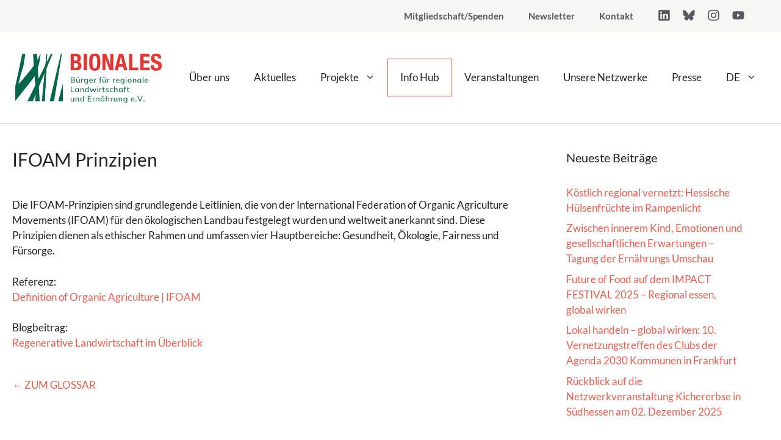

--- FILE ---
content_type: text/html; charset=UTF-8
request_url: https://bionales.de/glossar/ifoam-prinzipien/
body_size: 87637
content:
<!DOCTYPE html>
<html lang="de-DE">
<head>
	<meta charset="UTF-8">
	<meta name='robots' content='index, follow, max-image-preview:large, max-snippet:-1, max-video-preview:-1' />
<meta name="viewport" content="width=device-width, initial-scale=1">
	<!-- This site is optimized with the Yoast SEO plugin v26.8 - https://yoast.com/product/yoast-seo-wordpress/ -->
	<title>IFOAM Prinzipien - BIONALES</title>
	<link rel="canonical" href="https://bionales.de/glossar/ifoam-prinzipien/" />
	<meta property="og:locale" content="de_DE" />
	<meta property="og:type" content="article" />
	<meta property="og:title" content="IFOAM Prinzipien - BIONALES" />
	<meta property="og:description" content="Die IFOAM-Prinzipien sind grundlegende Leitlinien, die von der International Federation of Organic Agriculture Movements (IFOAM) für den ökologischen Landbau festgelegt wurden und weltweit anerkannt sind. Diese Prinzipien dienen als ethischer Rahmen und umfassen vier Hauptbereiche: Gesundheit, Ökologie, Fairness und Fürsorge." />
	<meta property="og:url" content="https://bionales.de/glossar/ifoam-prinzipien/" />
	<meta property="og:site_name" content="BIONALES" />
	<meta property="article:modified_time" content="2024-07-11T17:30:07+00:00" />
	<meta name="twitter:card" content="summary_large_image" />
	<meta name="twitter:label1" content="Geschätzte Lesezeit" />
	<meta name="twitter:data1" content="1 Minute" />
	<script type="application/ld+json" class="yoast-schema-graph">{"@context":"https://schema.org","@graph":[{"@type":"WebPage","@id":"https://bionales.de/glossar/ifoam-prinzipien/","url":"https://bionales.de/glossar/ifoam-prinzipien/","name":"IFOAM Prinzipien - BIONALES","isPartOf":{"@id":"https://bionales.de/#website"},"datePublished":"2024-07-11T17:30:05+00:00","dateModified":"2024-07-11T17:30:07+00:00","breadcrumb":{"@id":"https://bionales.de/glossar/ifoam-prinzipien/#breadcrumb"},"inLanguage":"de","potentialAction":[{"@type":"ReadAction","target":["https://bionales.de/glossar/ifoam-prinzipien/"]}]},{"@type":"BreadcrumbList","@id":"https://bionales.de/glossar/ifoam-prinzipien/#breadcrumb","itemListElement":[{"@type":"ListItem","position":1,"name":"Startseite","item":"https://bionales.de/"},{"@type":"ListItem","position":2,"name":"IFOAM Prinzipien"}]},{"@type":"WebSite","@id":"https://bionales.de/#website","url":"https://bionales.de/","name":"BIONALES","description":"BIONALES - Bürger für regionale Landwirtschaft und Ernährung e.V.","publisher":{"@id":"https://bionales.de/#organization"},"potentialAction":[{"@type":"SearchAction","target":{"@type":"EntryPoint","urlTemplate":"https://bionales.de/?s={search_term_string}"},"query-input":{"@type":"PropertyValueSpecification","valueRequired":true,"valueName":"search_term_string"}}],"inLanguage":"de"},{"@type":"Organization","@id":"https://bionales.de/#organization","name":"BIONALES","url":"https://bionales.de/","logo":{"@type":"ImageObject","inLanguage":"de","@id":"https://bionales.de/#/schema/logo/image/","url":"https://bionales.de/wp-content/uploads/2018/12/cropped-BIONALES_mU_RGB-2.jpg","contentUrl":"https://bionales.de/wp-content/uploads/2018/12/cropped-BIONALES_mU_RGB-2.jpg","width":850,"height":304,"caption":"BIONALES"},"image":{"@id":"https://bionales.de/#/schema/logo/image/"}}]}</script>
	<!-- / Yoast SEO plugin. -->


<link rel="alternate" type="application/rss+xml" title="BIONALES &raquo; Feed" href="https://bionales.de/feed/" />
<link rel="alternate" type="application/rss+xml" title="BIONALES &raquo; Kommentar-Feed" href="https://bionales.de/comments/feed/" />
<link rel="alternate" type="text/calendar" title="BIONALES &raquo; iCal Feed" href="https://bionales.de/veranstaltungen/?ical=1" />
<link rel="alternate" title="oEmbed (JSON)" type="application/json+oembed" href="https://bionales.de/wp-json/oembed/1.0/embed?url=https%3A%2F%2Fbionales.de%2Fglossar%2Fifoam-prinzipien%2F&#038;lang=de" />
<link rel="alternate" title="oEmbed (XML)" type="text/xml+oembed" href="https://bionales.de/wp-json/oembed/1.0/embed?url=https%3A%2F%2Fbionales.de%2Fglossar%2Fifoam-prinzipien%2F&#038;format=xml&#038;lang=de" />
<style id='wp-img-auto-sizes-contain-inline-css'>
img:is([sizes=auto i],[sizes^="auto," i]){contain-intrinsic-size:3000px 1500px}
/*# sourceURL=wp-img-auto-sizes-contain-inline-css */
</style>
<style id='wp-emoji-styles-inline-css'>

	img.wp-smiley, img.emoji {
		display: inline !important;
		border: none !important;
		box-shadow: none !important;
		height: 1em !important;
		width: 1em !important;
		margin: 0 0.07em !important;
		vertical-align: -0.1em !important;
		background: none !important;
		padding: 0 !important;
	}
/*# sourceURL=wp-emoji-styles-inline-css */
</style>
<link rel='stylesheet' id='wp-block-library-css' href='https://bionales.de/wp-includes/css/dist/block-library/style.min.css?ver=6.9' media='all' />
<style id='wp-block-image-inline-css'>
.wp-block-image>a,.wp-block-image>figure>a{display:inline-block}.wp-block-image img{box-sizing:border-box;height:auto;max-width:100%;vertical-align:bottom}@media not (prefers-reduced-motion){.wp-block-image img.hide{visibility:hidden}.wp-block-image img.show{animation:show-content-image .4s}}.wp-block-image[style*=border-radius] img,.wp-block-image[style*=border-radius]>a{border-radius:inherit}.wp-block-image.has-custom-border img{box-sizing:border-box}.wp-block-image.aligncenter{text-align:center}.wp-block-image.alignfull>a,.wp-block-image.alignwide>a{width:100%}.wp-block-image.alignfull img,.wp-block-image.alignwide img{height:auto;width:100%}.wp-block-image .aligncenter,.wp-block-image .alignleft,.wp-block-image .alignright,.wp-block-image.aligncenter,.wp-block-image.alignleft,.wp-block-image.alignright{display:table}.wp-block-image .aligncenter>figcaption,.wp-block-image .alignleft>figcaption,.wp-block-image .alignright>figcaption,.wp-block-image.aligncenter>figcaption,.wp-block-image.alignleft>figcaption,.wp-block-image.alignright>figcaption{caption-side:bottom;display:table-caption}.wp-block-image .alignleft{float:left;margin:.5em 1em .5em 0}.wp-block-image .alignright{float:right;margin:.5em 0 .5em 1em}.wp-block-image .aligncenter{margin-left:auto;margin-right:auto}.wp-block-image :where(figcaption){margin-bottom:1em;margin-top:.5em}.wp-block-image.is-style-circle-mask img{border-radius:9999px}@supports ((-webkit-mask-image:none) or (mask-image:none)) or (-webkit-mask-image:none){.wp-block-image.is-style-circle-mask img{border-radius:0;-webkit-mask-image:url('data:image/svg+xml;utf8,<svg viewBox="0 0 100 100" xmlns="http://www.w3.org/2000/svg"><circle cx="50" cy="50" r="50"/></svg>');mask-image:url('data:image/svg+xml;utf8,<svg viewBox="0 0 100 100" xmlns="http://www.w3.org/2000/svg"><circle cx="50" cy="50" r="50"/></svg>');mask-mode:alpha;-webkit-mask-position:center;mask-position:center;-webkit-mask-repeat:no-repeat;mask-repeat:no-repeat;-webkit-mask-size:contain;mask-size:contain}}:root :where(.wp-block-image.is-style-rounded img,.wp-block-image .is-style-rounded img){border-radius:9999px}.wp-block-image figure{margin:0}.wp-lightbox-container{display:flex;flex-direction:column;position:relative}.wp-lightbox-container img{cursor:zoom-in}.wp-lightbox-container img:hover+button{opacity:1}.wp-lightbox-container button{align-items:center;backdrop-filter:blur(16px) saturate(180%);background-color:#5a5a5a40;border:none;border-radius:4px;cursor:zoom-in;display:flex;height:20px;justify-content:center;opacity:0;padding:0;position:absolute;right:16px;text-align:center;top:16px;width:20px;z-index:100}@media not (prefers-reduced-motion){.wp-lightbox-container button{transition:opacity .2s ease}}.wp-lightbox-container button:focus-visible{outline:3px auto #5a5a5a40;outline:3px auto -webkit-focus-ring-color;outline-offset:3px}.wp-lightbox-container button:hover{cursor:pointer;opacity:1}.wp-lightbox-container button:focus{opacity:1}.wp-lightbox-container button:focus,.wp-lightbox-container button:hover,.wp-lightbox-container button:not(:hover):not(:active):not(.has-background){background-color:#5a5a5a40;border:none}.wp-lightbox-overlay{box-sizing:border-box;cursor:zoom-out;height:100vh;left:0;overflow:hidden;position:fixed;top:0;visibility:hidden;width:100%;z-index:100000}.wp-lightbox-overlay .close-button{align-items:center;cursor:pointer;display:flex;justify-content:center;min-height:40px;min-width:40px;padding:0;position:absolute;right:calc(env(safe-area-inset-right) + 16px);top:calc(env(safe-area-inset-top) + 16px);z-index:5000000}.wp-lightbox-overlay .close-button:focus,.wp-lightbox-overlay .close-button:hover,.wp-lightbox-overlay .close-button:not(:hover):not(:active):not(.has-background){background:none;border:none}.wp-lightbox-overlay .lightbox-image-container{height:var(--wp--lightbox-container-height);left:50%;overflow:hidden;position:absolute;top:50%;transform:translate(-50%,-50%);transform-origin:top left;width:var(--wp--lightbox-container-width);z-index:9999999999}.wp-lightbox-overlay .wp-block-image{align-items:center;box-sizing:border-box;display:flex;height:100%;justify-content:center;margin:0;position:relative;transform-origin:0 0;width:100%;z-index:3000000}.wp-lightbox-overlay .wp-block-image img{height:var(--wp--lightbox-image-height);min-height:var(--wp--lightbox-image-height);min-width:var(--wp--lightbox-image-width);width:var(--wp--lightbox-image-width)}.wp-lightbox-overlay .wp-block-image figcaption{display:none}.wp-lightbox-overlay button{background:none;border:none}.wp-lightbox-overlay .scrim{background-color:#fff;height:100%;opacity:.9;position:absolute;width:100%;z-index:2000000}.wp-lightbox-overlay.active{visibility:visible}@media not (prefers-reduced-motion){.wp-lightbox-overlay.active{animation:turn-on-visibility .25s both}.wp-lightbox-overlay.active img{animation:turn-on-visibility .35s both}.wp-lightbox-overlay.show-closing-animation:not(.active){animation:turn-off-visibility .35s both}.wp-lightbox-overlay.show-closing-animation:not(.active) img{animation:turn-off-visibility .25s both}.wp-lightbox-overlay.zoom.active{animation:none;opacity:1;visibility:visible}.wp-lightbox-overlay.zoom.active .lightbox-image-container{animation:lightbox-zoom-in .4s}.wp-lightbox-overlay.zoom.active .lightbox-image-container img{animation:none}.wp-lightbox-overlay.zoom.active .scrim{animation:turn-on-visibility .4s forwards}.wp-lightbox-overlay.zoom.show-closing-animation:not(.active){animation:none}.wp-lightbox-overlay.zoom.show-closing-animation:not(.active) .lightbox-image-container{animation:lightbox-zoom-out .4s}.wp-lightbox-overlay.zoom.show-closing-animation:not(.active) .lightbox-image-container img{animation:none}.wp-lightbox-overlay.zoom.show-closing-animation:not(.active) .scrim{animation:turn-off-visibility .4s forwards}}@keyframes show-content-image{0%{visibility:hidden}99%{visibility:hidden}to{visibility:visible}}@keyframes turn-on-visibility{0%{opacity:0}to{opacity:1}}@keyframes turn-off-visibility{0%{opacity:1;visibility:visible}99%{opacity:0;visibility:visible}to{opacity:0;visibility:hidden}}@keyframes lightbox-zoom-in{0%{transform:translate(calc((-100vw + var(--wp--lightbox-scrollbar-width))/2 + var(--wp--lightbox-initial-left-position)),calc(-50vh + var(--wp--lightbox-initial-top-position))) scale(var(--wp--lightbox-scale))}to{transform:translate(-50%,-50%) scale(1)}}@keyframes lightbox-zoom-out{0%{transform:translate(-50%,-50%) scale(1);visibility:visible}99%{visibility:visible}to{transform:translate(calc((-100vw + var(--wp--lightbox-scrollbar-width))/2 + var(--wp--lightbox-initial-left-position)),calc(-50vh + var(--wp--lightbox-initial-top-position))) scale(var(--wp--lightbox-scale));visibility:hidden}}
/*# sourceURL=https://bionales.de/wp-includes/blocks/image/style.min.css */
</style>
<style id='wp-block-paragraph-inline-css'>
.is-small-text{font-size:.875em}.is-regular-text{font-size:1em}.is-large-text{font-size:2.25em}.is-larger-text{font-size:3em}.has-drop-cap:not(:focus):first-letter{float:left;font-size:8.4em;font-style:normal;font-weight:100;line-height:.68;margin:.05em .1em 0 0;text-transform:uppercase}body.rtl .has-drop-cap:not(:focus):first-letter{float:none;margin-left:.1em}p.has-drop-cap.has-background{overflow:hidden}:root :where(p.has-background){padding:1.25em 2.375em}:where(p.has-text-color:not(.has-link-color)) a{color:inherit}p.has-text-align-left[style*="writing-mode:vertical-lr"],p.has-text-align-right[style*="writing-mode:vertical-rl"]{rotate:180deg}
/*# sourceURL=https://bionales.de/wp-includes/blocks/paragraph/style.min.css */
</style>
<style id='global-styles-inline-css'>
:root{--wp--preset--aspect-ratio--square: 1;--wp--preset--aspect-ratio--4-3: 4/3;--wp--preset--aspect-ratio--3-4: 3/4;--wp--preset--aspect-ratio--3-2: 3/2;--wp--preset--aspect-ratio--2-3: 2/3;--wp--preset--aspect-ratio--16-9: 16/9;--wp--preset--aspect-ratio--9-16: 9/16;--wp--preset--color--black: #000000;--wp--preset--color--cyan-bluish-gray: #abb8c3;--wp--preset--color--white: #ffffff;--wp--preset--color--pale-pink: #f78da7;--wp--preset--color--vivid-red: #cf2e2e;--wp--preset--color--luminous-vivid-orange: #ff6900;--wp--preset--color--luminous-vivid-amber: #fcb900;--wp--preset--color--light-green-cyan: #7bdcb5;--wp--preset--color--vivid-green-cyan: #00d084;--wp--preset--color--pale-cyan-blue: #8ed1fc;--wp--preset--color--vivid-cyan-blue: #0693e3;--wp--preset--color--vivid-purple: #9b51e0;--wp--preset--color--contrast: var(--contrast);--wp--preset--color--contrast-2: var(--contrast-2);--wp--preset--color--contrast-3: var(--contrast-3);--wp--preset--color--base: var(--base);--wp--preset--color--base-2: var(--base-2);--wp--preset--color--base-3: var(--base-3);--wp--preset--color--accent: var(--accent);--wp--preset--color--global-color-8: var(--global-color-8);--wp--preset--gradient--vivid-cyan-blue-to-vivid-purple: linear-gradient(135deg,rgb(6,147,227) 0%,rgb(155,81,224) 100%);--wp--preset--gradient--light-green-cyan-to-vivid-green-cyan: linear-gradient(135deg,rgb(122,220,180) 0%,rgb(0,208,130) 100%);--wp--preset--gradient--luminous-vivid-amber-to-luminous-vivid-orange: linear-gradient(135deg,rgb(252,185,0) 0%,rgb(255,105,0) 100%);--wp--preset--gradient--luminous-vivid-orange-to-vivid-red: linear-gradient(135deg,rgb(255,105,0) 0%,rgb(207,46,46) 100%);--wp--preset--gradient--very-light-gray-to-cyan-bluish-gray: linear-gradient(135deg,rgb(238,238,238) 0%,rgb(169,184,195) 100%);--wp--preset--gradient--cool-to-warm-spectrum: linear-gradient(135deg,rgb(74,234,220) 0%,rgb(151,120,209) 20%,rgb(207,42,186) 40%,rgb(238,44,130) 60%,rgb(251,105,98) 80%,rgb(254,248,76) 100%);--wp--preset--gradient--blush-light-purple: linear-gradient(135deg,rgb(255,206,236) 0%,rgb(152,150,240) 100%);--wp--preset--gradient--blush-bordeaux: linear-gradient(135deg,rgb(254,205,165) 0%,rgb(254,45,45) 50%,rgb(107,0,62) 100%);--wp--preset--gradient--luminous-dusk: linear-gradient(135deg,rgb(255,203,112) 0%,rgb(199,81,192) 50%,rgb(65,88,208) 100%);--wp--preset--gradient--pale-ocean: linear-gradient(135deg,rgb(255,245,203) 0%,rgb(182,227,212) 50%,rgb(51,167,181) 100%);--wp--preset--gradient--electric-grass: linear-gradient(135deg,rgb(202,248,128) 0%,rgb(113,206,126) 100%);--wp--preset--gradient--midnight: linear-gradient(135deg,rgb(2,3,129) 0%,rgb(40,116,252) 100%);--wp--preset--font-size--small: 13px;--wp--preset--font-size--medium: 20px;--wp--preset--font-size--large: 36px;--wp--preset--font-size--x-large: 42px;--wp--preset--spacing--20: 0.44rem;--wp--preset--spacing--30: 0.67rem;--wp--preset--spacing--40: 1rem;--wp--preset--spacing--50: 1.5rem;--wp--preset--spacing--60: 2.25rem;--wp--preset--spacing--70: 3.38rem;--wp--preset--spacing--80: 5.06rem;--wp--preset--shadow--natural: 6px 6px 9px rgba(0, 0, 0, 0.2);--wp--preset--shadow--deep: 12px 12px 50px rgba(0, 0, 0, 0.4);--wp--preset--shadow--sharp: 6px 6px 0px rgba(0, 0, 0, 0.2);--wp--preset--shadow--outlined: 6px 6px 0px -3px rgb(255, 255, 255), 6px 6px rgb(0, 0, 0);--wp--preset--shadow--crisp: 6px 6px 0px rgb(0, 0, 0);}:root :where(.is-layout-flow) > :first-child{margin-block-start: 0;}:root :where(.is-layout-flow) > :last-child{margin-block-end: 0;}:root :where(.is-layout-flow) > *{margin-block-start: 24px;margin-block-end: 0;}:root :where(.is-layout-constrained) > :first-child{margin-block-start: 0;}:root :where(.is-layout-constrained) > :last-child{margin-block-end: 0;}:root :where(.is-layout-constrained) > *{margin-block-start: 24px;margin-block-end: 0;}:root :where(.is-layout-flex){gap: 24px;}:root :where(.is-layout-grid){gap: 24px;}body .is-layout-flex{display: flex;}.is-layout-flex{flex-wrap: wrap;align-items: center;}.is-layout-flex > :is(*, div){margin: 0;}body .is-layout-grid{display: grid;}.is-layout-grid > :is(*, div){margin: 0;}.has-black-color{color: var(--wp--preset--color--black) !important;}.has-cyan-bluish-gray-color{color: var(--wp--preset--color--cyan-bluish-gray) !important;}.has-white-color{color: var(--wp--preset--color--white) !important;}.has-pale-pink-color{color: var(--wp--preset--color--pale-pink) !important;}.has-vivid-red-color{color: var(--wp--preset--color--vivid-red) !important;}.has-luminous-vivid-orange-color{color: var(--wp--preset--color--luminous-vivid-orange) !important;}.has-luminous-vivid-amber-color{color: var(--wp--preset--color--luminous-vivid-amber) !important;}.has-light-green-cyan-color{color: var(--wp--preset--color--light-green-cyan) !important;}.has-vivid-green-cyan-color{color: var(--wp--preset--color--vivid-green-cyan) !important;}.has-pale-cyan-blue-color{color: var(--wp--preset--color--pale-cyan-blue) !important;}.has-vivid-cyan-blue-color{color: var(--wp--preset--color--vivid-cyan-blue) !important;}.has-vivid-purple-color{color: var(--wp--preset--color--vivid-purple) !important;}.has-contrast-color{color: var(--wp--preset--color--contrast) !important;}.has-contrast-2-color{color: var(--wp--preset--color--contrast-2) !important;}.has-contrast-3-color{color: var(--wp--preset--color--contrast-3) !important;}.has-base-color{color: var(--wp--preset--color--base) !important;}.has-base-2-color{color: var(--wp--preset--color--base-2) !important;}.has-base-3-color{color: var(--wp--preset--color--base-3) !important;}.has-accent-color{color: var(--wp--preset--color--accent) !important;}.has-global-color-8-color{color: var(--wp--preset--color--global-color-8) !important;}.has-black-background-color{background-color: var(--wp--preset--color--black) !important;}.has-cyan-bluish-gray-background-color{background-color: var(--wp--preset--color--cyan-bluish-gray) !important;}.has-white-background-color{background-color: var(--wp--preset--color--white) !important;}.has-pale-pink-background-color{background-color: var(--wp--preset--color--pale-pink) !important;}.has-vivid-red-background-color{background-color: var(--wp--preset--color--vivid-red) !important;}.has-luminous-vivid-orange-background-color{background-color: var(--wp--preset--color--luminous-vivid-orange) !important;}.has-luminous-vivid-amber-background-color{background-color: var(--wp--preset--color--luminous-vivid-amber) !important;}.has-light-green-cyan-background-color{background-color: var(--wp--preset--color--light-green-cyan) !important;}.has-vivid-green-cyan-background-color{background-color: var(--wp--preset--color--vivid-green-cyan) !important;}.has-pale-cyan-blue-background-color{background-color: var(--wp--preset--color--pale-cyan-blue) !important;}.has-vivid-cyan-blue-background-color{background-color: var(--wp--preset--color--vivid-cyan-blue) !important;}.has-vivid-purple-background-color{background-color: var(--wp--preset--color--vivid-purple) !important;}.has-contrast-background-color{background-color: var(--wp--preset--color--contrast) !important;}.has-contrast-2-background-color{background-color: var(--wp--preset--color--contrast-2) !important;}.has-contrast-3-background-color{background-color: var(--wp--preset--color--contrast-3) !important;}.has-base-background-color{background-color: var(--wp--preset--color--base) !important;}.has-base-2-background-color{background-color: var(--wp--preset--color--base-2) !important;}.has-base-3-background-color{background-color: var(--wp--preset--color--base-3) !important;}.has-accent-background-color{background-color: var(--wp--preset--color--accent) !important;}.has-global-color-8-background-color{background-color: var(--wp--preset--color--global-color-8) !important;}.has-black-border-color{border-color: var(--wp--preset--color--black) !important;}.has-cyan-bluish-gray-border-color{border-color: var(--wp--preset--color--cyan-bluish-gray) !important;}.has-white-border-color{border-color: var(--wp--preset--color--white) !important;}.has-pale-pink-border-color{border-color: var(--wp--preset--color--pale-pink) !important;}.has-vivid-red-border-color{border-color: var(--wp--preset--color--vivid-red) !important;}.has-luminous-vivid-orange-border-color{border-color: var(--wp--preset--color--luminous-vivid-orange) !important;}.has-luminous-vivid-amber-border-color{border-color: var(--wp--preset--color--luminous-vivid-amber) !important;}.has-light-green-cyan-border-color{border-color: var(--wp--preset--color--light-green-cyan) !important;}.has-vivid-green-cyan-border-color{border-color: var(--wp--preset--color--vivid-green-cyan) !important;}.has-pale-cyan-blue-border-color{border-color: var(--wp--preset--color--pale-cyan-blue) !important;}.has-vivid-cyan-blue-border-color{border-color: var(--wp--preset--color--vivid-cyan-blue) !important;}.has-vivid-purple-border-color{border-color: var(--wp--preset--color--vivid-purple) !important;}.has-contrast-border-color{border-color: var(--wp--preset--color--contrast) !important;}.has-contrast-2-border-color{border-color: var(--wp--preset--color--contrast-2) !important;}.has-contrast-3-border-color{border-color: var(--wp--preset--color--contrast-3) !important;}.has-base-border-color{border-color: var(--wp--preset--color--base) !important;}.has-base-2-border-color{border-color: var(--wp--preset--color--base-2) !important;}.has-base-3-border-color{border-color: var(--wp--preset--color--base-3) !important;}.has-accent-border-color{border-color: var(--wp--preset--color--accent) !important;}.has-global-color-8-border-color{border-color: var(--wp--preset--color--global-color-8) !important;}.has-vivid-cyan-blue-to-vivid-purple-gradient-background{background: var(--wp--preset--gradient--vivid-cyan-blue-to-vivid-purple) !important;}.has-light-green-cyan-to-vivid-green-cyan-gradient-background{background: var(--wp--preset--gradient--light-green-cyan-to-vivid-green-cyan) !important;}.has-luminous-vivid-amber-to-luminous-vivid-orange-gradient-background{background: var(--wp--preset--gradient--luminous-vivid-amber-to-luminous-vivid-orange) !important;}.has-luminous-vivid-orange-to-vivid-red-gradient-background{background: var(--wp--preset--gradient--luminous-vivid-orange-to-vivid-red) !important;}.has-very-light-gray-to-cyan-bluish-gray-gradient-background{background: var(--wp--preset--gradient--very-light-gray-to-cyan-bluish-gray) !important;}.has-cool-to-warm-spectrum-gradient-background{background: var(--wp--preset--gradient--cool-to-warm-spectrum) !important;}.has-blush-light-purple-gradient-background{background: var(--wp--preset--gradient--blush-light-purple) !important;}.has-blush-bordeaux-gradient-background{background: var(--wp--preset--gradient--blush-bordeaux) !important;}.has-luminous-dusk-gradient-background{background: var(--wp--preset--gradient--luminous-dusk) !important;}.has-pale-ocean-gradient-background{background: var(--wp--preset--gradient--pale-ocean) !important;}.has-electric-grass-gradient-background{background: var(--wp--preset--gradient--electric-grass) !important;}.has-midnight-gradient-background{background: var(--wp--preset--gradient--midnight) !important;}.has-small-font-size{font-size: var(--wp--preset--font-size--small) !important;}.has-medium-font-size{font-size: var(--wp--preset--font-size--medium) !important;}.has-large-font-size{font-size: var(--wp--preset--font-size--large) !important;}.has-x-large-font-size{font-size: var(--wp--preset--font-size--x-large) !important;}
/*# sourceURL=global-styles-inline-css */
</style>

<style id='classic-theme-styles-inline-css'>
/*! This file is auto-generated */
.wp-block-button__link{color:#fff;background-color:#32373c;border-radius:9999px;box-shadow:none;text-decoration:none;padding:calc(.667em + 2px) calc(1.333em + 2px);font-size:1.125em}.wp-block-file__button{background:#32373c;color:#fff;text-decoration:none}
/*# sourceURL=/wp-includes/css/classic-themes.min.css */
</style>
<link rel='stylesheet' id='wp-show-posts-css' href='https://bionales.de/wp-content/plugins/wp-show-posts/css/wp-show-posts-min.css?ver=1.1.6' media='all' />
<link rel='stylesheet' id='generate-widget-areas-css' href='https://bionales.de/wp-content/themes/generatepress/assets/css/components/widget-areas.min.css?ver=3.6.1' media='all' />
<link rel='stylesheet' id='generate-style-css' href='https://bionales.de/wp-content/themes/generatepress/assets/css/main.min.css?ver=3.6.1' media='all' />
<style id='generate-style-inline-css'>
@media (max-width:768px){}
body{background-color:var(--base-3);color:var(--contrast);}a{color:var(--accent);}a:hover, a:focus, a:active{color:var(--contrast);}.grid-container{max-width:1300px;}.wp-block-group__inner-container{max-width:1300px;margin-left:auto;margin-right:auto;}.site-header .header-image{width:250px;}.generate-back-to-top{font-size:20px;border-radius:3px;position:fixed;bottom:30px;right:30px;line-height:40px;width:40px;text-align:center;z-index:10;transition:opacity 300ms ease-in-out;opacity:0.1;transform:translateY(1000px);}.generate-back-to-top__show{opacity:1;transform:translateY(0);}:root{--contrast:#222222;--contrast-2:#575760;--contrast-3:#b2b2be;--base:#f0f0f0;--base-2:#f7f8f9;--base-3:#ffffff;--accent:#eb5e50;--global-color-8:#0D1A61;}:root .has-contrast-color{color:var(--contrast);}:root .has-contrast-background-color{background-color:var(--contrast);}:root .has-contrast-2-color{color:var(--contrast-2);}:root .has-contrast-2-background-color{background-color:var(--contrast-2);}:root .has-contrast-3-color{color:var(--contrast-3);}:root .has-contrast-3-background-color{background-color:var(--contrast-3);}:root .has-base-color{color:var(--base);}:root .has-base-background-color{background-color:var(--base);}:root .has-base-2-color{color:var(--base-2);}:root .has-base-2-background-color{background-color:var(--base-2);}:root .has-base-3-color{color:var(--base-3);}:root .has-base-3-background-color{background-color:var(--base-3);}:root .has-accent-color{color:var(--accent);}:root .has-accent-background-color{background-color:var(--accent);}:root .has-global-color-8-color{color:var(--global-color-8);}:root .has-global-color-8-background-color{background-color:var(--global-color-8);}body, button, input, select, textarea{font-family:Lato;}.main-navigation a, .main-navigation .menu-toggle, .main-navigation .menu-bar-items{font-family:inherit;font-size:17px;}h2.entry-title{font-size:26px;line-height:1.4;}@media (max-width:768px){h2.entry-title{font-size:24px;}}h1{font-size:30px;margin-bottom:30px;}@media (max-width: 1024px){h1{font-size:26px;}}@media (max-width:768px){h1{font-size:22px;line-height:1.3em;margin-bottom:25px;}}h3{font-size:26px;line-height:1.4em;margin-bottom:20px;}@media (max-width:768px){h3{font-size:22px;}}h4{font-size:22px;}h2{font-size:24px;}@media (max-width: 1024px){h2{font-size:22px;}}@media (max-width:768px){h2{font-size:20px;}}.top-bar{background-color:rgba(217,211,196,0.2);color:#ffffff;}.top-bar a{color:var(--contrast);}.top-bar a:hover{color:#eb5e50;}.site-header{background-color:var(--base-3);}.main-title a,.main-title a:hover{color:var(--contrast);}.site-description{color:var(--contrast-2);}.mobile-menu-control-wrapper .menu-toggle,.mobile-menu-control-wrapper .menu-toggle:hover,.mobile-menu-control-wrapper .menu-toggle:focus,.has-inline-mobile-toggle #site-navigation.toggled{background-color:rgba(0, 0, 0, 0.02);}.main-navigation,.main-navigation ul ul{background-color:var(--base-3);}.main-navigation .main-nav ul li a, .main-navigation .menu-toggle, .main-navigation .menu-bar-items{color:var(--contrast);}.main-navigation .main-nav ul li:not([class*="current-menu-"]):hover > a, .main-navigation .main-nav ul li:not([class*="current-menu-"]):focus > a, .main-navigation .main-nav ul li.sfHover:not([class*="current-menu-"]) > a, .main-navigation .menu-bar-item:hover > a, .main-navigation .menu-bar-item.sfHover > a{color:var(--accent);}button.menu-toggle:hover,button.menu-toggle:focus{color:var(--contrast);}.main-navigation .main-nav ul li[class*="current-menu-"] > a{color:var(--accent);}.navigation-search input[type="search"],.navigation-search input[type="search"]:active, .navigation-search input[type="search"]:focus, .main-navigation .main-nav ul li.search-item.active > a, .main-navigation .menu-bar-items .search-item.active > a{color:var(--accent);}.main-navigation ul ul{background-color:var(--base);}.separate-containers .inside-article, .separate-containers .comments-area, .separate-containers .page-header, .one-container .container, .separate-containers .paging-navigation, .inside-page-header{background-color:var(--base-3);}.entry-title a{color:var(--contrast);}.entry-title a:hover{color:var(--contrast-2);}.entry-meta{color:var(--contrast-2);}.sidebar .widget{background-color:var(--base-3);}.footer-widgets{background-color:var(--base);}.site-info{background-color:var(--base-3);}input[type="text"],input[type="email"],input[type="url"],input[type="password"],input[type="search"],input[type="tel"],input[type="number"],textarea,select{color:var(--contrast);background-color:var(--base-2);border-color:var(--base);}input[type="text"]:focus,input[type="email"]:focus,input[type="url"]:focus,input[type="password"]:focus,input[type="search"]:focus,input[type="tel"]:focus,input[type="number"]:focus,textarea:focus,select:focus{color:var(--contrast);background-color:var(--base-2);border-color:var(--contrast-3);}button,html input[type="button"],input[type="reset"],input[type="submit"],a.button,a.wp-block-button__link:not(.has-background){color:#ffffff;background-color:rgba(235,93,80,0.9);}button:hover,html input[type="button"]:hover,input[type="reset"]:hover,input[type="submit"]:hover,a.button:hover,button:focus,html input[type="button"]:focus,input[type="reset"]:focus,input[type="submit"]:focus,a.button:focus,a.wp-block-button__link:not(.has-background):active,a.wp-block-button__link:not(.has-background):focus,a.wp-block-button__link:not(.has-background):hover{color:#ffffff;background-color:var(--accent);}a.generate-back-to-top{background-color:rgba( 0,0,0,0.4 );color:#ffffff;}a.generate-back-to-top:hover,a.generate-back-to-top:focus{background-color:var(--accent);color:#ffffff;}:root{--gp-search-modal-bg-color:var(--base-3);--gp-search-modal-text-color:var(--contrast);--gp-search-modal-overlay-bg-color:rgba(0,0,0,0.2);}@media (max-width: 1150px){.main-navigation .menu-bar-item:hover > a, .main-navigation .menu-bar-item.sfHover > a{background:none;color:var(--contrast);}}.inside-header{padding:5px 20px 30px 20px;}.nav-below-header .main-navigation .inside-navigation.grid-container, .nav-above-header .main-navigation .inside-navigation.grid-container{padding:0px;}.separate-containers .inside-article, .separate-containers .comments-area, .separate-containers .page-header, .separate-containers .paging-navigation, .one-container .site-content, .inside-page-header{padding:40px 20px 40px 20px;}.site-main .wp-block-group__inner-container{padding:40px 20px 40px 20px;}.separate-containers .paging-navigation{padding-top:20px;padding-bottom:20px;}.entry-content .alignwide, body:not(.no-sidebar) .entry-content .alignfull{margin-left:-20px;width:calc(100% + 40px);max-width:calc(100% + 40px);}.one-container.right-sidebar .site-main,.one-container.both-right .site-main{margin-right:20px;}.one-container.left-sidebar .site-main,.one-container.both-left .site-main{margin-left:20px;}.one-container.both-sidebars .site-main{margin:0px 20px 0px 20px;}.sidebar .widget, .page-header, .widget-area .main-navigation, .site-main > *{margin-bottom:30px;}.separate-containers .site-main{margin:30px;}.both-right .inside-left-sidebar,.both-left .inside-left-sidebar{margin-right:15px;}.both-right .inside-right-sidebar,.both-left .inside-right-sidebar{margin-left:15px;}.separate-containers .featured-image{margin-top:30px;}.separate-containers .inside-right-sidebar, .separate-containers .inside-left-sidebar{margin-top:30px;margin-bottom:30px;}.rtl .menu-item-has-children .dropdown-menu-toggle{padding-left:20px;}.rtl .main-navigation .main-nav ul li.menu-item-has-children > a{padding-right:20px;}.widget-area .widget{padding:0px 40px 0px 40px;}@media (max-width:768px){.separate-containers .inside-article, .separate-containers .comments-area, .separate-containers .page-header, .separate-containers .paging-navigation, .one-container .site-content, .inside-page-header{padding:30px 20px 30px 20px;}.site-main .wp-block-group__inner-container{padding:30px 20px 30px 20px;}.inside-top-bar{padding-right:30px;padding-left:30px;}.inside-header{padding-right:20px;padding-left:20px;}.widget-area .widget{padding-top:0px;padding-right:0px;padding-bottom:0px;padding-left:0px;}.footer-widgets-container{padding-top:30px;padding-right:30px;padding-bottom:30px;padding-left:30px;}.inside-site-info{padding-right:30px;padding-left:30px;}.entry-content .alignwide, body:not(.no-sidebar) .entry-content .alignfull{margin-left:-20px;width:calc(100% + 40px);max-width:calc(100% + 40px);}.one-container .site-main .paging-navigation{margin-bottom:30px;}}/* End cached CSS */.is-right-sidebar{width:30%;}.is-left-sidebar{width:30%;}.site-content .content-area{width:70%;}@media (max-width: 1150px){.main-navigation .menu-toggle,.sidebar-nav-mobile:not(#sticky-placeholder){display:block;}.main-navigation ul,.gen-sidebar-nav,.main-navigation:not(.slideout-navigation):not(.toggled) .main-nav > ul,.has-inline-mobile-toggle #site-navigation .inside-navigation > *:not(.navigation-search):not(.main-nav){display:none;}.nav-align-right .inside-navigation,.nav-align-center .inside-navigation{justify-content:space-between;}.has-inline-mobile-toggle .mobile-menu-control-wrapper{display:flex;flex-wrap:wrap;}.has-inline-mobile-toggle .inside-header{flex-direction:row;text-align:left;flex-wrap:wrap;}.has-inline-mobile-toggle .header-widget,.has-inline-mobile-toggle #site-navigation{flex-basis:100%;}.nav-float-left .has-inline-mobile-toggle #site-navigation{order:10;}}
.dynamic-author-image-rounded{border-radius:100%;}.dynamic-featured-image, .dynamic-author-image{vertical-align:middle;}.one-container.blog .dynamic-content-template:not(:last-child), .one-container.archive .dynamic-content-template:not(:last-child){padding-bottom:0px;}.dynamic-entry-excerpt > p:last-child{margin-bottom:0px;}
.post-image:not(:first-child), .page-content:not(:first-child), .entry-content:not(:first-child), .entry-summary:not(:first-child), footer.entry-meta{margin-top:2.6em;}.post-image-above-header .inside-article div.featured-image, .post-image-above-header .inside-article div.post-image{margin-bottom:2.6em;}
/*# sourceURL=generate-style-inline-css */
</style>
<link rel='stylesheet' id='generate-child-css' href='https://bionales.de/wp-content/themes/bionales-child/style.css?ver=1720193736' media='all' />
<link rel='stylesheet' id='generateblocks-global-css' href='https://bionales.de/wp-content/uploads/generateblocks/style-global.css?ver=1733424039' media='all' />
<style id='generateblocks-inline-css'>
p.gb-headline-9ec66c61{display:inline-block;font-size:15px;font-weight:bold;margin-bottom:20px;border-bottom-width:1px;border-bottom-style:solid;color:#666666;}p.gb-headline-9ec66c61 a:hover{color:#888888;}p.gb-headline-2d6d863d{font-size:15px;color:#666666;}p.gb-headline-2d6d863d a{color:#666666;}p.gb-headline-2d6d863d a:hover{color:#888888;}p.gb-headline-23b504fa{display:inline-block;font-size:15px;font-weight:bold;margin-bottom:20px;border-bottom-width:1px;border-bottom-style:solid;color:#666666;}p.gb-headline-23b504fa a:hover{color:#888888;}p.gb-headline-a491e706{font-size:15px;color:#666666;}p.gb-headline-a491e706 a{color:#666666;}p.gb-headline-a491e706 a:hover{color:#888888;}p.gb-headline-53d0b6ec{display:inline-block;font-size:15px;font-weight:bold;margin-bottom:20px;border-bottom-width:1px;border-bottom-style:solid;color:#666666;}p.gb-headline-53d0b6ec a:hover{color:#888888;}p.gb-headline-062468ff{font-size:15px;color:#666666;}p.gb-headline-062468ff a{color:#666666;}p.gb-headline-062468ff a:hover{color:#888888;}.gb-button-wrapper{display:flex;flex-wrap:wrap;align-items:flex-start;justify-content:flex-start;clear:both;}.gb-button-wrapper-812eb885{margin-top:50px;margin-bottom:30px;}.gb-button-wrapper-d3fbb583{justify-content:flex-end;}.gb-accordion__item:not(.gb-accordion__item-open) > .gb-button .gb-accordion__icon-open{display:none;}.gb-accordion__item.gb-accordion__item-open > .gb-button .gb-accordion__icon{display:none;}.gb-button-wrapper .gb-button-e97a2c3a{display:inline-flex;align-items:center;justify-content:center;text-align:center;padding:15px 20px;background-color:#0366d6;color:#ffffff;text-decoration:none;}.gb-button-wrapper .gb-button-e97a2c3a:hover, .gb-button-wrapper .gb-button-e97a2c3a:active, .gb-button-wrapper .gb-button-e97a2c3a:focus{background-color:#222222;color:#ffffff;}.gb-button-wrapper a.gb-button-9142e288{display:inline-flex;align-items:center;justify-content:center;text-align:center;margin-right:30px;color:#666666;text-decoration:none;}.gb-button-wrapper a.gb-button-9142e288:hover, .gb-button-wrapper a.gb-button-9142e288:active, .gb-button-wrapper a.gb-button-9142e288:focus{color:#888888;}.gb-button-wrapper a.gb-button-9142e288 .gb-icon{line-height:0;}.gb-button-wrapper a.gb-button-9142e288 .gb-icon svg{width:1.5em;height:1.5em;fill:currentColor;}.gb-button-wrapper a.gb-button-6e9b89da{display:inline-flex;align-items:center;justify-content:center;text-align:center;margin-right:30px;color:#666666;text-decoration:none;}.gb-button-wrapper a.gb-button-6e9b89da:hover, .gb-button-wrapper a.gb-button-6e9b89da:active, .gb-button-wrapper a.gb-button-6e9b89da:focus{color:#888888;}.gb-button-wrapper a.gb-button-6e9b89da .gb-icon{line-height:0;}.gb-button-wrapper a.gb-button-6e9b89da .gb-icon svg{width:1.5em;height:1.5em;fill:currentColor;}.gb-button-wrapper a.gb-button-6bf2966c{display:inline-flex;align-items:center;justify-content:center;text-align:center;margin-right:30px;color:#666666;text-decoration:none;}.gb-button-wrapper a.gb-button-6bf2966c:hover, .gb-button-wrapper a.gb-button-6bf2966c:active, .gb-button-wrapper a.gb-button-6bf2966c:focus{color:#888888;}.gb-button-wrapper a.gb-button-6bf2966c .gb-icon{line-height:0;}.gb-button-wrapper a.gb-button-6bf2966c .gb-icon svg{width:1.5em;height:1.5em;fill:currentColor;}.gb-button-wrapper a.gb-button-e8c589c3{display:inline-flex;align-items:center;justify-content:center;column-gap:0.5em;text-align:center;padding-left:0px;margin-right:30px;color:#666666;text-decoration:none;}.gb-button-wrapper a.gb-button-e8c589c3:hover, .gb-button-wrapper a.gb-button-e8c589c3:active, .gb-button-wrapper a.gb-button-e8c589c3:focus{color:#888;}.gb-button-wrapper a.gb-button-e8c589c3 .gb-icon{line-height:0;}.gb-button-wrapper a.gb-button-e8c589c3 .gb-icon svg{width:1.5em;height:1.5em;fill:currentColor;}.gb-button-wrapper a.gb-button-8d74bd2a{display:inline-flex;align-items:center;justify-content:center;font-size:15px;text-align:center;padding:15px 20px;color:var(--contrast-2);text-decoration:none;}.gb-button-wrapper a.gb-button-8d74bd2a:hover, .gb-button-wrapper a.gb-button-8d74bd2a:active, .gb-button-wrapper a.gb-button-8d74bd2a:focus{color:var(--accent);}.gb-button-wrapper a.gb-button-5432ac51{display:inline-flex;align-items:center;justify-content:center;font-size:15px;text-align:center;padding:15px 20px;color:var(--contrast-2);text-decoration:none;}.gb-button-wrapper a.gb-button-5432ac51:hover, .gb-button-wrapper a.gb-button-5432ac51:active, .gb-button-wrapper a.gb-button-5432ac51:focus{color:var(--accent);}.gb-button-wrapper a.gb-button-8d8f4e27{display:inline-flex;align-items:center;justify-content:center;font-size:15px;text-align:center;padding:15px 20px;color:var(--contrast-2);text-decoration:none;}.gb-button-wrapper a.gb-button-8d8f4e27:hover, .gb-button-wrapper a.gb-button-8d8f4e27:active, .gb-button-wrapper a.gb-button-8d8f4e27:focus{color:var(--accent);}.gb-button-wrapper a.gb-button-69f4eaf1{display:inline-flex;align-items:center;justify-content:center;column-gap:0.5em;text-align:center;padding:15px 20px;color:var(--contrast-2);text-decoration:none;}.gb-button-wrapper a.gb-button-69f4eaf1:hover, .gb-button-wrapper a.gb-button-69f4eaf1:active, .gb-button-wrapper a.gb-button-69f4eaf1:focus{color:var(--accent);}.gb-button-wrapper a.gb-button-69f4eaf1 .gb-icon{line-height:0;}.gb-button-wrapper a.gb-button-69f4eaf1 .gb-icon svg{width:1.2em;height:1.2em;fill:currentColor;}.gb-button-wrapper a.gb-button-9e422149{display:inline-flex;align-items:center;justify-content:center;column-gap:0.5em;text-align:center;padding:15px 20px 15px 0;color:var(--contrast-2);text-decoration:none;}.gb-button-wrapper a.gb-button-9e422149:hover, .gb-button-wrapper a.gb-button-9e422149:active, .gb-button-wrapper a.gb-button-9e422149:focus{color:var(--accent);}.gb-button-wrapper a.gb-button-9e422149 .gb-icon{line-height:0;}.gb-button-wrapper a.gb-button-9e422149 .gb-icon svg{width:1.2em;height:1.2em;fill:currentColor;}.gb-button-wrapper a.gb-button-ea24c0f3{display:inline-flex;align-items:center;justify-content:center;column-gap:0.5em;text-align:center;padding:15px 20px 15px 0;color:var(--contrast-2);text-decoration:none;}.gb-button-wrapper a.gb-button-ea24c0f3:hover, .gb-button-wrapper a.gb-button-ea24c0f3:active, .gb-button-wrapper a.gb-button-ea24c0f3:focus{color:var(--accent);}.gb-button-wrapper a.gb-button-ea24c0f3 .gb-icon{line-height:0;}.gb-button-wrapper a.gb-button-ea24c0f3 .gb-icon svg{width:1.2em;height:1.2em;fill:currentColor;}.gb-button-wrapper a.gb-button-33a01159{display:inline-flex;align-items:center;justify-content:center;text-align:center;padding:15px 20px 15px 0;color:var(--contrast-2);text-decoration:none;}.gb-button-wrapper a.gb-button-33a01159:hover, .gb-button-wrapper a.gb-button-33a01159:active, .gb-button-wrapper a.gb-button-33a01159:focus{color:var(--accent);}.gb-button-wrapper a.gb-button-33a01159 .gb-icon{line-height:0;}.gb-button-wrapper a.gb-button-33a01159 .gb-icon svg{width:1.2em;height:1.2em;fill:currentColor;}.gb-container.gb-tabs__item:not(.gb-tabs__item-open){display:none;}.gb-container-2462f6ff{background-color:rgba(217, 211, 196, 0.2);position:relative;}.gb-container-2462f6ff > .gb-inside-container{padding:180px 40px 90px;max-width:1300px;margin-left:auto;margin-right:auto;}.gb-grid-wrapper > .gb-grid-column-2462f6ff > .gb-container{display:flex;flex-direction:column;height:100%;}.gb-container-2462f6ff > .gb-shapes .gb-shape-1{color:#ffffff;position:absolute;overflow:hidden;pointer-events:none;line-height:0;left:0;right:0;top:-1px;transform:scaleY(-1);}.gb-container-2462f6ff > .gb-shapes .gb-shape-1 svg{height:60px;width:calc(100% + 1.3px);fill:currentColor;position:relative;left:50%;transform:translateX(-50%);min-width:100%;}.gb-container-b5da31d0 > .gb-inside-container{padding:0;}.gb-grid-wrapper > .gb-grid-column-b5da31d0{width:35%;}.gb-grid-wrapper > .gb-grid-column-b5da31d0 > .gb-container{display:flex;flex-direction:column;height:100%;}.gb-container-9fec12a2 > .gb-inside-container{padding:0;}.gb-grid-wrapper > .gb-grid-column-9fec12a2{width:25%;}.gb-grid-wrapper > .gb-grid-column-9fec12a2 > .gb-container{display:flex;flex-direction:column;height:100%;}.gb-container-116d8645 > .gb-inside-container{padding:0;}.gb-grid-wrapper > .gb-grid-column-116d8645{width:20%;}.gb-grid-wrapper > .gb-grid-column-116d8645 > .gb-container{display:flex;flex-direction:column;height:100%;}.gb-container-678c070a > .gb-inside-container{padding:0;}.gb-grid-wrapper > .gb-grid-column-678c070a{width:20%;}.gb-grid-wrapper > .gb-grid-column-678c070a > .gb-container{display:flex;flex-direction:column;height:100%;}.gb-container-0c195a59{margin-bottom:25.5px;background-color:rgba(217,211,196,0.2);}.gb-container-0c195a59 > .gb-inside-container{padding-right:40px;padding-left:40px;max-width:1300px;margin-left:auto;margin-right:auto;}.gb-grid-wrapper > .gb-grid-column-0c195a59 > .gb-container{display:flex;flex-direction:column;height:100%;}.gb-grid-wrapper-e5458d35{display:flex;flex-wrap:wrap;margin-left:-30px;}.gb-grid-wrapper-e5458d35 > .gb-grid-column{box-sizing:border-box;padding-left:30px;}@media (max-width: 1024px) {.gb-button-wrapper-d3fbb583{justify-content:center;}.gb-container-2462f6ff > .gb-inside-container{padding-top:90px;padding-bottom:40px;}.gb-container-2462f6ff > .gb-shapes .gb-shape-1 svg{height:30px;}.gb-grid-wrapper > .gb-grid-column-b5da31d0{width:50%;}.gb-grid-wrapper > .gb-grid-column-9fec12a2{width:50%;}.gb-grid-wrapper > .gb-grid-column-116d8645{width:50%;}.gb-grid-wrapper > .gb-grid-column-678c070a{width:50%;}.gb-container-0c195a59 > .gb-inside-container{padding-right:30px;padding-left:30px;}.gb-grid-wrapper-e5458d35 > .gb-grid-column{padding-bottom:30px;}}@media (max-width: 1024px) and (min-width: 768px) {.gb-grid-wrapper > div.gb-grid-column-116d8645{padding-bottom:0;}.gb-grid-wrapper > div.gb-grid-column-678c070a{padding-bottom:0;}}@media (max-width: 767px) {.gb-button-wrapper a.gb-button-e8c589c3{padding-right:10px;padding-left:10px;}.gb-button-wrapper a.gb-button-8d74bd2a{padding-right:10px;padding-left:10px;}.gb-button-wrapper a.gb-button-5432ac51{padding-right:10px;padding-left:10px;}.gb-button-wrapper a.gb-button-8d8f4e27{padding-right:10px;padding-left:10px;}.gb-button-wrapper a.gb-button-69f4eaf1{padding-right:10px;padding-left:10px;}.gb-button-wrapper a.gb-button-9e422149{padding-right:10px;padding-left:10px;}.gb-button-wrapper a.gb-button-ea24c0f3{padding-right:10px;padding-left:10px;}.gb-button-wrapper a.gb-button-33a01159{padding-right:10px;padding-left:10px;}.gb-container-2462f6ff > .gb-inside-container{padding:80px 30px 30px;}.gb-container-2462f6ff > .gb-shapes .gb-shape-1 svg{height:15px;}.gb-grid-wrapper > .gb-grid-column-b5da31d0{width:100%;}.gb-grid-wrapper > .gb-grid-column-9fec12a2{width:100%;}.gb-grid-wrapper > .gb-grid-column-116d8645{width:100%;}.gb-grid-wrapper > .gb-grid-column-678c070a{width:100%;}.gb-grid-wrapper > div.gb-grid-column-678c070a{padding-bottom:0;}.gb-container-0c195a59 > .gb-inside-container{padding-right:0px;padding-left:0px;}}:root{--gb-container-width:1300px;}.gb-container .wp-block-image img{vertical-align:middle;}.gb-grid-wrapper .wp-block-image{margin-bottom:0;}.gb-highlight{background:none;}.gb-shape{line-height:0;}.gb-container-link{position:absolute;top:0;right:0;bottom:0;left:0;z-index:99;}
/*# sourceURL=generateblocks-inline-css */
</style>
<link rel='stylesheet' id='ari-fancybox-css' href='https://bionales.de/wp-content/plugins/ari-fancy-lightbox/assets/fancybox/jquery.fancybox.min.css?ver=1.4.1' media='all' />
<style id='ari-fancybox-inline-css'>
BODY .fancybox-container{z-index:200000}BODY .fancybox-is-open .fancybox-bg{opacity:0.87}BODY .fancybox-bg {background-color:#0f0f11}BODY .fancybox-thumbs {background-color:#ffffff}
/*# sourceURL=ari-fancybox-inline-css */
</style>
<script src="https://bionales.de/wp-includes/js/jquery/jquery.min.js?ver=3.7.1" id="jquery-core-js"></script>
<script src="https://bionales.de/wp-includes/js/jquery/jquery-migrate.min.js?ver=3.4.1" id="jquery-migrate-js"></script>
<script id="ari-fancybox-js-extra">
var ARI_FANCYBOX = {"lightbox":{"arrows":false,"infobar":false,"toolbar":false,"backFocus":false,"trapFocus":false,"thumbs":{"hideOnClose":false},"touch":{"vertical":true,"momentum":true},"buttons":["slideShow","fullScreen","thumbs","close"],"lang":"custom","i18n":{"custom":{"PREV":"Previous","NEXT":"Next","PLAY_START":"Start slideshow (P)","PLAY_STOP":"Stop slideshow (P)","FULL_SCREEN":"Full screen (F)","THUMBS":"Thumbnails (G)","CLOSE":"Close (Esc)","ERROR":"The requested content cannot be loaded. \u003Cbr/\u003E Please try again later."}}},"convert":{"images":{"convert":true}},"sanitize":null,"viewers":{"pdfjs":{"url":"https://bionales.de/wp-content/plugins/ari-fancy-lightbox/assets/pdfjs/web/viewer.html"}}};
//# sourceURL=ari-fancybox-js-extra
</script>
<script src="https://bionales.de/wp-content/plugins/ari-fancy-lightbox/assets/fancybox/jquery.fancybox.min.js?ver=1.4.1" id="ari-fancybox-js"></script>
<link rel="https://api.w.org/" href="https://bionales.de/wp-json/" /><link rel="alternate" title="JSON" type="application/json" href="https://bionales.de/wp-json/wp/v2/glossary/5808" /><link rel="EditURI" type="application/rsd+xml" title="RSD" href="https://bionales.de/xmlrpc.php?rsd" />
<meta name="generator" content="WordPress 6.9" />
<link rel='shortlink' href='https://bionales.de/?p=5808' />
<style type="text/css" id="simple-css-output">/* lato-regular - latin */@font-face { font-family: 'Lato'; font-style: normal; font-weight: 400; src: url('https://bionales.de/wp-content/uploads/2022/01/lato-v22-latin-regular.eot'); /* IE9 Compat Modes */ src: local(''), url('https://bionales.de/wp-content/uploads/2022/01/lato-v22-latin-regular.eot?#iefix') format('embedded-opentype'), /* IE6-IE8 */ url('https://bionales.de/wp-content/uploads/2022/01/lato-v22-latin-regular.woff2') format('woff2'), /* Super Modern Browsers */ url('https://bionales.de/wp-content/uploads/2022/01/lato-v22-latin-regular.woff') format('woff'), /* Modern Browsers */ url('https://bionales.de/wp-content/uploads/2022/01/lato-v22-latin-regular.ttf') format('truetype'), /* Safari, Android, iOS */ url('https://bionales.de/wp-content/uploads/2022/01/lato-v22-latin-regular.svg#Lato') format('svg'); /* Legacy iOS */}/* lato-700 - latin */@font-face { font-family: 'Lato'; font-style: normal; font-weight: 700; src: url('https://bionales.de/wp-content/uploads/2022/01/lato-v22-latin-700.eot'); /* IE9 Compat Modes */ src: local(''), url('https://bionales.de/wp-content/uploads/2022/01/lato-v22-latin-700.eot?#iefix') format('embedded-opentype'), /* IE6-IE8 */ url('https://bionales.de/wp-content/uploads/2022/01/lato-v22-latin-700.woff2') format('woff2'), /* Super Modern Browsers */ url('https://bionales.de/wp-content/uploads/2022/01/lato-v22-latin-700.woff') format('woff'), /* Modern Browsers */ url('https://bionales.de/wp-content/uploads/2022/01/lato-v22-latin-700.ttf') format('truetype'), /* Safari, Android, iOS */ url('https://bionales.de/wp-content/uploads/2022/01/lato-v22-latin-700.svg#Lato') format('svg'); /* Legacy iOS */}/* Generelle Anpassungen */#content li { margin-bottom: 0.5em !important; }.wp-block-image { margin-bottom: 1.5em; }.wp-block-image figcaption { text-align: initial;}figure.wp-block-gallery { margin-bottom: 1.5em;}/* Plugins */.lyte_disclaimer { color: var(--accent); font-weight: 700;}/* Top Bar */.top-bar-align-right .widget:nth-child(2) { margin-left: 1.5em;}.top-bar-align-right .widget:nth-child(even) { order: 1;}/* Fix Menü */.main-navigation .main-nav ul li[class*="aktuelles"] > a { color: #222;}.main-navigation .main-nav ul li[class*="aktuelles"] > a:hover { color: var(--accent);}/* Menü Info-Hub hervorheben */li#menu-item-5743 { border: 1px solid #eb5e50;}/* Header */.site-header {border-bottom: 1px solid rgba(217,211,196,0.7);}/* Startseite Blog */.wp-show-posts-entry-header, .wp-show-posts-entry-summary { padding: 0 1em; }/* Glossar */article.glossary .entry-content a { display: block;}/* Zurück-Links Info Hub, GLossar */a.zurueck { text-transform: uppercase; font-size: 17px; letter-spacing: 0px; line-height: 2em; margin-bottom: 20px;}.glo { margin: 40px 0; }.ihblog { margin: 0 0 20px; }[aria-label="Info-Hub"] { text-transform: uppercase;}/* Accordions GP */.gb-button-text { font-weight: bold;}/* Veranstaltungsliste klein */ ul.ecs-event-list { margin: 0; }ul.ecs-event-list li { list-style-type: none;margin-bottom: 1.5em;}/* Listen formatieren */#content li { margin-bottom: 1.5em;}/* Navigations-Block */nav.is-vertical.wp-block-navigation { align-items: flex-start;}.wp-block-navigation__container { gap: 0.5em !important;}#content li.wp-block-navigation-item { margin-bottom: 0;}.wp-block-navigation__container { gap: 1em;}.main-navigation .main-nav ul li.current-page-ancestor a, .current-menu-item, .wp-block-navigation a:hover { color: var(--accent);}/* Sticky sidebars */@media(min-width: 769px) { /* sticky sidemenu */ .gb-container.sidemenu .gb-inside-container { align-self: flex-start; position: -webkit-sticky; position: sticky; top: 60px; }} /* Veranstaltungs-Kalender */.tribe-events-page-template a.read-more.button { display: none; } #tribe-events-content a, .tribe-events-event-meta a { color: var(--accent); } .tribe-common--breakpoint-medium.tribe-events .tribe-events-l-container, .tribe-events .tribe-events-l-container { padding-top: 0; } .tribe_events-template-default.single .tribe-events-before-html { display: none; } .tribe-events .tribe-events-calendar-list__event-date-tag-weekday,.tribe-common .tribe-common-b2,.tribe-common .tribe-common-h3,.tribe-common .tribe-common-h5, .tribe-common .tribe-common-h6,.tribe-common .tribe-common-h7, .tribe-common .tribe-common-h8 { font-family: inherit;}/* Media Query WP align-classes */@media (max-width: 768px) { .site-header .header-image { width: 200px; } .wp-block-image .alignright, .wp-block-image .alignleft { float: none; margin: 0; }}/* WP Show Posts */.wp-show-posts:not(.wp-show-posts-columns) .wp-show-posts-single:not(:last-child) { margin-bottom: 1em;}.wp-show-posts-entry-header, .wp-show-posts-entry-summary { padding: 0;}/* Sticky sidebars / Fixiertes seitliches Menü */@media(min-width: 769px) { /* sticky sidemenu */ .gb-container.sidemenu .gb-inside-container { align-self: flex-start; position: -webkit-sticky; position: sticky; top: 60px; }}</style><meta name="tec-api-version" content="v1"><meta name="tec-api-origin" content="https://bionales.de"><link rel="alternate" href="https://bionales.de/wp-json/tribe/events/v1/" /><link rel="icon" href="https://bionales.de/wp-content/uploads/2018/12/cropped-BIONALES_oU_RGB-e1544777384499-32x32.jpg" sizes="32x32" />
<link rel="icon" href="https://bionales.de/wp-content/uploads/2018/12/cropped-BIONALES_oU_RGB-e1544777384499-192x192.jpg" sizes="192x192" />
<link rel="apple-touch-icon" href="https://bionales.de/wp-content/uploads/2018/12/cropped-BIONALES_oU_RGB-e1544777384499-180x180.jpg" />
<meta name="msapplication-TileImage" content="https://bionales.de/wp-content/uploads/2018/12/cropped-BIONALES_oU_RGB-e1544777384499-270x270.jpg" />
<link rel='stylesheet' id='cmtooltip-css' href='https://bionales.de/wp-content/plugins/enhanced-tooltipglossary/assets/css/tooltip.min.css?ver=4.5.2' media='all' />
<style id='cmtooltip-inline-css'>
#tt {
				z-index: 1500;
		}

					#tt #ttcont div.glossaryItemTitle {
			color: #000000 !important;
			}
		
					#tt #ttcont div.glossaryItemTitle {
			background-color: #transparent !important;
			padding: 0 !important;
			margin: 0px !important;
			border-top: 10px solid transparent;
			border-bottom: 10px solid transparent;
			}
		
					#tt #ttcont div.glossaryItemTitle {
			font-size: 13px !important;
			}
		
		#tt #ttcont div.glossaryItemBody {
		padding: 0;
					font-size: 13px;
				}
		#tt #ttcont .mobile-link{
					font-size: 13px;
				}

		.mobile-link a.glossaryLink {
		color: #fff !important;
		}
		.mobile-link:before{content: "Term link:  "}

		
		
		.tiles ul.glossaryList li {
		min-width: 85px !important;
		width:85px !important;
		}
		.tiles ul.glossaryList span { min-width:85px; width:85px;  }
		.cm-glossary.tiles.big ul.glossaryList a { min-width:179px; width:179px }
		.cm-glossary.tiles.big ul.glossaryList span { min-width:179px; width:179px; }

				span.glossaryLink, a.glossaryLink {
		border-bottom: dotted 1px #000000;					color: #000000 !important;
				}
		span.glossaryLink.temporary, a.glossaryLink.temporary {
		border-bottom: dotted 1px #eeff11;		}
		span.glossaryLink:hover, a.glossaryLink:hover {
		border-bottom: solid 1px #333333;					color:#333333 !important;
				}

				.glossaryList .glossary-link-title {
		font-weight: normal !important;
		}

		
					#tt #tt-btn-close{ color: #222 !important}
		
		.cm-glossary.grid ul.glossaryList li[class^='ln']  { width: 200px !important}

					#tt #tt-btn-close{
			direction: rtl;
			font-size: 20px !important
			}
		
		
					#tt #ttcont glossaryItemBody * {color: #000000}
		

		
					#tt #ttcont a{color: #2EA3F2 !important}
		
		
		
					#ttcont {
			box-shadow: 0px 0px 20px #666666;
			-moz-box-shadow: 0px 0px 20px #666666;
			-webkit-box-shadow: 0px 0px 20px #666666;
			}
					.cm-glossary.term-carousel .slick-slide,
			.cm-glossary.tiles-with-definition ul > li { height: 250px !important}
					.cm-glossary.tiles-with-definition ul {
			grid-template-columns: repeat(auto-fill, 220px) !important;
			}
		
		.glossary-search-wrapper {
		display: inline-block;
				}


		
		input.glossary-search-term {
				outline: none;
																}


		
		
		button.glossary-search.button {
		outline: none;
												}
/*# sourceURL=cmtooltip-inline-css */
</style>
<link rel='stylesheet' id='dashicons-css' href='https://bionales.de/wp-includes/css/dashicons.min.css?ver=6.9' media='all' />
</head>

<body class="wp-singular glossary-template-default single single-glossary postid-5808 wp-custom-logo wp-embed-responsive wp-theme-generatepress wp-child-theme-bionales-child post-image-below-header post-image-aligned-center sticky-menu-fade tribe-no-js right-sidebar nav-float-right one-container header-aligned-left dropdown-hover" itemtype="https://schema.org/Blog" itemscope>
	<a class="screen-reader-text skip-link" href="#content" title="Zum Inhalt springen">Zum Inhalt springen</a><div class="gb-container gb-container-0c195a59"><div class="gb-inside-container">
<div class="gb-button-wrapper gb-button-wrapper-d3fbb583">

<a class="gb-button gb-button-8d74bd2a gb-button-text" href="https://bionales.de/ueber-bionales/mitgliedschaft-spenden/">Mitgliedschaft/Spenden</a>



<a class="gb-button gb-button-5432ac51 gb-button-text" href="https://bionales.de/newsletter/">Newsletter</a>



<a class="gb-button gb-button-8d8f4e27 gb-button-text" href="https://bionales.de/ueber-bionales/kontakt/">Kontakt</a>



<a class="gb-button gb-button-69f4eaf1" href="https://www.linkedin.com/company/bionales" target="_blank" rel="noopener noreferrer"><span class="gb-icon"><svg aria-hidden="true" role="img" height="1em" width="1em" viewBox="0 0 448 512" xmlns="http://www.w3.org/2000/svg"><path fill="currentColor" d="M416 32H31.9C14.3 32 0 46.5 0 64.3v383.4C0 465.5 14.3 480 31.9 480H416c17.6 0 32-14.5 32-32.3V64.3c0-17.8-14.4-32.3-32-32.3zM135.4 416H69V202.2h66.5V416zm-33.2-243c-21.3 0-38.5-17.3-38.5-38.5S80.9 96 102.2 96c21.2 0 38.5 17.3 38.5 38.5 0 21.3-17.2 38.5-38.5 38.5zm282.1 243h-66.4V312c0-24.8-.5-56.7-34.5-56.7-34.6 0-39.9 27-39.9 54.9V416h-66.4V202.2h63.7v29.2h.9c8.9-16.8 30.6-34.5 62.9-34.5 67.2 0 79.7 44.3 79.7 101.9V416z"></path></svg></span></a>



<a class="gb-button gb-button-9e422149" href="https://bsky.app/profile/did:plc:kuj2h2tlcxlqaeri46nvbnaa" target="_blank" rel="noopener noreferrer"><span class="gb-icon"><svg xmlns="http://www.w3.org/2000/svg" viewBox="0 0 600 530" width="1em" height="1em" aria-hidden="true">  <path d="m135.72 44.03c66.496 49.921 138.02 151.14 164.28 205.46 26.262-54.316 97.782-155.54 164.28-205.46 47.98-36.021 125.72-63.892 125.72 24.795 0 17.712-10.155 148.79-16.111 170.07-20.703 73.984-96.144 92.854-163.25 81.433 117.3 19.964 147.14 86.092 82.697 152.22-122.39 125.59-175.91-31.511-189.63-71.766-2.514-7.3797-3.6904-10.832-3.7077-7.8964-0.0174-2.9357-1.1937 0.51669-3.7077 7.8964-13.714 40.255-67.233 197.36-189.63 71.766-64.444-66.128-34.605-132.26 82.697-152.22-67.108 11.421-142.55-7.4491-163.25-81.433-5.9562-21.282-16.111-152.36-16.111-170.07 0-88.687 77.742-60.816 125.72-24.795z" fill="currentColor"></path> </svg></span></a>



<a class="gb-button gb-button-ea24c0f3" href="https://www.instagram.com/ernaehrungsratfrankfurt/" target="_blank" rel="noopener noreferrer"><span class="gb-icon"><svg aria-hidden="true" role="img" height="1em" width="1em" viewBox="0 0 448 512" xmlns="http://www.w3.org/2000/svg"><path fill="currentColor" d="M224.1 141c-63.6 0-114.9 51.3-114.9 114.9s51.3 114.9 114.9 114.9S339 319.5 339 255.9 287.7 141 224.1 141zm0 189.6c-41.1 0-74.7-33.5-74.7-74.7s33.5-74.7 74.7-74.7 74.7 33.5 74.7 74.7-33.6 74.7-74.7 74.7zm146.4-194.3c0 14.9-12 26.8-26.8 26.8-14.9 0-26.8-12-26.8-26.8s12-26.8 26.8-26.8 26.8 12 26.8 26.8zm76.1 27.2c-1.7-35.9-9.9-67.7-36.2-93.9-26.2-26.2-58-34.4-93.9-36.2-37-2.1-147.9-2.1-184.9 0-35.8 1.7-67.6 9.9-93.9 36.1s-34.4 58-36.2 93.9c-2.1 37-2.1 147.9 0 184.9 1.7 35.9 9.9 67.7 36.2 93.9s58 34.4 93.9 36.2c37 2.1 147.9 2.1 184.9 0 35.9-1.7 67.7-9.9 93.9-36.2 26.2-26.2 34.4-58 36.2-93.9 2.1-37 2.1-147.8 0-184.8zM398.8 388c-7.8 19.6-22.9 34.7-42.6 42.6-29.5 11.7-99.5 9-132.1 9s-102.7 2.6-132.1-9c-19.6-7.8-34.7-22.9-42.6-42.6-11.7-29.5-9-99.5-9-132.1s-2.6-102.7 9-132.1c7.8-19.6 22.9-34.7 42.6-42.6 29.5-11.7 99.5-9 132.1-9s102.7-2.6 132.1 9c19.6 7.8 34.7 22.9 42.6 42.6 11.7 29.5 9 99.5 9 132.1s2.7 102.7-9 132.1z"></path></svg></span></a>



<a class="gb-button gb-button-33a01159" href="https://www.youtube.com/@Bionales" target="_blank" rel="noopener noreferrer"><span class="gb-icon"><svg aria-hidden="true" role="img" height="1em" width="1em" viewBox="0 0 576 512" xmlns="http://www.w3.org/2000/svg"><path fill="currentColor" d="M549.655 124.083c-6.281-23.65-24.787-42.276-48.284-48.597C458.781 64 288 64 288 64S117.22 64 74.629 75.486c-23.497 6.322-42.003 24.947-48.284 48.597-11.412 42.867-11.412 132.305-11.412 132.305s0 89.438 11.412 132.305c6.281 23.65 24.787 41.5 48.284 47.821C117.22 448 288 448 288 448s170.78 0 213.371-11.486c23.497-6.321 42.003-24.171 48.284-47.821 11.412-42.867 11.412-132.305 11.412-132.305s0-89.438-11.412-132.305zm-317.51 213.508V175.185l142.739 81.205-142.739 81.201z"></path></svg></span></a>

</div>
</div></div>


<p></p>
		<header class="site-header has-inline-mobile-toggle" id="masthead" aria-label="Website"  itemtype="https://schema.org/WPHeader" itemscope>
			<div class="inside-header grid-container">
				<div class="site-logo">
					<a href="https://bionales.de/" rel="home">
						<img  class="header-image is-logo-image" alt="BIONALES" src="https://bionales.de/wp-content/uploads/2018/12/cropped-BIONALES_mU_RGB-2.jpg" width="850" height="304" />
					</a>
				</div>	<nav class="main-navigation mobile-menu-control-wrapper" id="mobile-menu-control-wrapper" aria-label="Mobil-Umschalter">
				<button data-nav="site-navigation" class="menu-toggle" aria-controls="primary-menu" aria-expanded="false">
			<span class="gp-icon icon-menu-bars"><svg viewBox="0 0 512 512" aria-hidden="true" xmlns="http://www.w3.org/2000/svg" width="1em" height="1em"><path d="M0 96c0-13.255 10.745-24 24-24h464c13.255 0 24 10.745 24 24s-10.745 24-24 24H24c-13.255 0-24-10.745-24-24zm0 160c0-13.255 10.745-24 24-24h464c13.255 0 24 10.745 24 24s-10.745 24-24 24H24c-13.255 0-24-10.745-24-24zm0 160c0-13.255 10.745-24 24-24h464c13.255 0 24 10.745 24 24s-10.745 24-24 24H24c-13.255 0-24-10.745-24-24z" /></svg><svg viewBox="0 0 512 512" aria-hidden="true" xmlns="http://www.w3.org/2000/svg" width="1em" height="1em"><path d="M71.029 71.029c9.373-9.372 24.569-9.372 33.942 0L256 222.059l151.029-151.03c9.373-9.372 24.569-9.372 33.942 0 9.372 9.373 9.372 24.569 0 33.942L289.941 256l151.03 151.029c9.372 9.373 9.372 24.569 0 33.942-9.373 9.372-24.569 9.372-33.942 0L256 289.941l-151.029 151.03c-9.373 9.372-24.569 9.372-33.942 0-9.372-9.373-9.372-24.569 0-33.942L222.059 256 71.029 104.971c-9.372-9.373-9.372-24.569 0-33.942z" /></svg></span><span class="mobile-menu">Menü</span>		</button>
	</nav>
			<nav class="main-navigation sub-menu-right" id="site-navigation" aria-label="Primär"  itemtype="https://schema.org/SiteNavigationElement" itemscope>
			<div class="inside-navigation grid-container">
								<button class="menu-toggle" aria-controls="primary-menu" aria-expanded="false">
					<span class="gp-icon icon-menu-bars"><svg viewBox="0 0 512 512" aria-hidden="true" xmlns="http://www.w3.org/2000/svg" width="1em" height="1em"><path d="M0 96c0-13.255 10.745-24 24-24h464c13.255 0 24 10.745 24 24s-10.745 24-24 24H24c-13.255 0-24-10.745-24-24zm0 160c0-13.255 10.745-24 24-24h464c13.255 0 24 10.745 24 24s-10.745 24-24 24H24c-13.255 0-24-10.745-24-24zm0 160c0-13.255 10.745-24 24-24h464c13.255 0 24 10.745 24 24s-10.745 24-24 24H24c-13.255 0-24-10.745-24-24z" /></svg><svg viewBox="0 0 512 512" aria-hidden="true" xmlns="http://www.w3.org/2000/svg" width="1em" height="1em"><path d="M71.029 71.029c9.373-9.372 24.569-9.372 33.942 0L256 222.059l151.029-151.03c9.373-9.372 24.569-9.372 33.942 0 9.372 9.373 9.372 24.569 0 33.942L289.941 256l151.03 151.029c9.372 9.373 9.372 24.569 0 33.942-9.373 9.372-24.569 9.372-33.942 0L256 289.941l-151.029 151.03c-9.373 9.372-24.569 9.372-33.942 0-9.372-9.373-9.372-24.569 0-33.942L222.059 256 71.029 104.971c-9.372-9.373-9.372-24.569 0-33.942z" /></svg></span><span class="mobile-menu">Menü</span>				</button>
				<div id="primary-menu" class="main-nav"><ul id="menu-hauptmenue" class=" menu sf-menu"><li id="menu-item-1655" class="menu-item menu-item-type-post_type menu-item-object-page menu-item-1655"><a href="https://bionales.de/ueber-bionales/">Über uns</a></li>
<li id="menu-item-2427" class="menu-item menu-item-type-post_type menu-item-object-page current_page_parent menu-item-2427"><a href="https://bionales.de/aktuelles/">Aktuelles</a></li>
<li id="menu-item-2378" class="menu-item menu-item-type-custom menu-item-object-custom menu-item-has-children menu-item-2378"><a href="#">Projekte<span role="presentation" class="dropdown-menu-toggle"><span class="gp-icon icon-arrow"><svg viewBox="0 0 330 512" aria-hidden="true" xmlns="http://www.w3.org/2000/svg" width="1em" height="1em"><path d="M305.913 197.085c0 2.266-1.133 4.815-2.833 6.514L171.087 335.593c-1.7 1.7-4.249 2.832-6.515 2.832s-4.815-1.133-6.515-2.832L26.064 203.599c-1.7-1.7-2.832-4.248-2.832-6.514s1.132-4.816 2.832-6.515l14.162-14.163c1.7-1.699 3.966-2.832 6.515-2.832 2.266 0 4.815 1.133 6.515 2.832l111.316 111.317 111.316-111.317c1.7-1.699 4.249-2.832 6.515-2.832s4.815 1.133 6.515 2.832l14.162 14.163c1.7 1.7 2.833 4.249 2.833 6.515z" /></svg></span></span></a>
<ul class="sub-menu">
	<li id="menu-item-941" class="menu-item menu-item-type-custom menu-item-object-custom menu-item-941"><a href="https://bionales.de/ernaehrungsrat/">Ernährungsrat</a></li>
	<li id="menu-item-5884" class="menu-item menu-item-type-post_type menu-item-object-page menu-item-5884"><a href="https://bionales.de/innovationsprojekt-simone/">SIMONE</a></li>
	<li id="menu-item-6492" class="menu-item menu-item-type-post_type menu-item-object-page menu-item-6492"><a href="https://bionales.de/projekt-heldenbohne-wertschopfungsketten-fur-bioregionale-hulsenfruchte/">Heldenbohne</a></li>
	<li id="menu-item-1508" class="menu-item menu-item-type-post_type menu-item-object-page menu-item-1508"><a href="https://bionales.de/gemueseheldinnen/">Die GemüseheldInnen</a></li>
	<li id="menu-item-4882" class="menu-item menu-item-type-post_type menu-item-object-page menu-item-4882"><a href="https://bionales.de/logregio-regionale-produkte-fur-die-stadt/">LogRegio</a></li>
</ul>
</li>
<li id="menu-item-5743" class="menu-item menu-item-type-post_type menu-item-object-page menu-item-5743"><a href="https://bionales.de/info-hub/">Info Hub</a></li>
<li id="menu-item-4671" class="menu-item menu-item-type-custom menu-item-object-custom menu-item-4671"><a href="https://bionales.de/veranstaltungen">Veranstaltungen</a></li>
<li id="menu-item-2562" class="menu-item menu-item-type-post_type menu-item-object-page menu-item-2562"><a href="https://bionales.de/unsere-netzwerke/">Unsere Netzwerke</a></li>
<li id="menu-item-2547" class="menu-item menu-item-type-post_type menu-item-object-page menu-item-2547"><a href="https://bionales.de/presse/">Presse</a></li>
<li id="menu-item-4703" class="pll-parent-menu-item menu-item menu-item-type-custom menu-item-object-custom menu-item-has-children menu-item-4703"><a href="#pll_switcher">DE<span role="presentation" class="dropdown-menu-toggle"><span class="gp-icon icon-arrow"><svg viewBox="0 0 330 512" aria-hidden="true" xmlns="http://www.w3.org/2000/svg" width="1em" height="1em"><path d="M305.913 197.085c0 2.266-1.133 4.815-2.833 6.514L171.087 335.593c-1.7 1.7-4.249 2.832-6.515 2.832s-4.815-1.133-6.515-2.832L26.064 203.599c-1.7-1.7-2.832-4.248-2.832-6.514s1.132-4.816 2.832-6.515l14.162-14.163c1.7-1.699 3.966-2.832 6.515-2.832 2.266 0 4.815 1.133 6.515 2.832l111.316 111.317 111.316-111.317c1.7-1.699 4.249-2.832 6.515-2.832s4.815 1.133 6.515 2.832l14.162 14.163c1.7 1.7 2.833 4.249 2.833 6.515z" /></svg></span></span></a>
<ul class="sub-menu">
	<li id="menu-item-4703-en" class="lang-item lang-item-42 lang-item-en no-translation lang-item-first menu-item menu-item-type-custom menu-item-object-custom menu-item-4703-en"><a href="https://bionales.de/en/start-english/" hreflang="en-GB" lang="en-GB">EN</a></li>
</ul>
</li>
</ul></div>			</div>
		</nav>
					</div>
		</header>
		
	<div class="site grid-container container hfeed" id="page">
				<div class="site-content" id="content">
			
	<div class="content-area" id="primary">
		<main class="site-main" id="main">
			
<article id="post-5808" class="post-5808 glossary type-glossary status-publish hentry" itemtype="https://schema.org/CreativeWork" itemscope>
	<div class="inside-article">
					<header class="entry-header">
				<h1 class="entry-title" itemprop="headline">IFOAM Prinzipien</h1>			</header>
			
		<div class="entry-content" itemprop="text">
			
<p>Die IFOAM-Prinzipien sind grundlegende Leitlinien, die von der International Federation of Organic Agriculture Movements (IFOAM) für den ökologischen Landbau festgelegt wurden und weltweit anerkannt sind. Diese Prinzipien dienen als ethischer Rahmen und umfassen vier Hauptbereiche: Gesundheit, Ökologie, Fairness und Fürsorge. </p>



<p>Referenz:<br><a href="https://www.ifoam.bio/why-organic/organic-landmarks/definition-organic" target="_blank" rel="noreferrer noopener">Definition of Organic Agriculture | IFOAM</a></p>



<p>Blogbeitrag:<br><a href="https://bionales.de/regenerative-landwirtschaft-im-ueberblick/">Regenerative Landwirtschaft im Überblick</a></p>
		</div>

		<div class="glo">
	<a class="zurueck" href="https://bionales.de/info-hub/glossar/">← Zum Glossar</a>
</div>	</div>
</article>
		</main>
	</div>

	<div class="widget-area sidebar is-right-sidebar" id="right-sidebar">
	<div class="inside-right-sidebar">
		
		<aside id="recent-posts-3" class="widget inner-padding widget_recent_entries">
		<h2 class="widget-title">Neueste Beiträge</h2>
		<ul>
											<li>
					<a href="https://bionales.de/koestlich-regional-vernetzt-hessische-huelsenfruechte-im-rampenlicht/">Köstlich regional vernetzt: Hessische Hülsenfrüchte im Rampenlicht</a>
									</li>
											<li>
					<a href="https://bionales.de/zwischen-innerem-kind-emotionen-und-gesellschaftlichen-erwartungen-tagung-der-ernaehrungs-umschau/">Zwischen innerem Kind, Emotionen und gesellschaftlichen Erwartungen – Tagung der Ernährungs Umschau</a>
									</li>
											<li>
					<a href="https://bionales.de/future-of-food-auf-dem-impact-festival-2025-regional-essen-global-wirken/">Future of Food auf dem IMPACT FESTIVAL 2025 – Regional essen, global wirken</a>
									</li>
											<li>
					<a href="https://bionales.de/lokal-handeln-global-wirken-10-vernetzungstreffen-des-clubs-der-agenda-2030-kommunen-in-frankfurt/">Lokal handeln – global wirken: 10. Vernetzungstreffen des Clubs der Agenda 2030 Kommunen in Frankfurt</a>
									</li>
											<li>
					<a href="https://bionales.de/rueckblick-auf-die-netzwerkveranstaltung-kichererbse-in-suedhessen-am-02-dezember-2025/">Rückblick auf die Netzwerkveranstaltung Kichererbse in Südhessen am 02. Dezember 2025</a>
									</li>
					</ul>

		</aside>	</div>
</div>

	</div>
</div>


<div class="site-footer">
	<div class="gb-container gb-container-2462f6ff"><div class="gb-inside-container">
<div class="gb-grid-wrapper gb-grid-wrapper-e5458d35">
<div class="gb-grid-column gb-grid-column-b5da31d0"><div class="gb-container gb-container-b5da31d0"><div class="gb-inside-container">

<figure class="wp-block-image size-full"><img loading="lazy" decoding="async" width="200" height="68" src="https://bionales.de/wp-content/uploads/2022/02/Logo-BIONALES-frei-grau.png" alt="" class="wp-image-2581"/></figure>



<div class="gb-button-wrapper gb-button-wrapper-812eb885">

<a class="gb-button gb-button-9142e288" href="https://de-de.facebook.com/bionales" target="_blank" rel="noopener noreferrer"><span class="gb-icon"><svg aria-hidden="true" role="img" height="1em" width="1em" viewBox="0 0 448 512" xmlns="http://www.w3.org/2000/svg"><path fill="currentColor" d="M400 32H48A48 48 0 0 0 0 80v352a48 48 0 0 0 48 48h137.25V327.69h-63V256h63v-54.64c0-62.15 37-96.48 93.67-96.48 27.14 0 55.52 4.84 55.52 4.84v61h-31.27c-30.81 0-40.42 19.12-40.42 38.73V256h68.78l-11 71.69h-57.78V480H400a48 48 0 0 0 48-48V80a48 48 0 0 0-48-48z"></path></svg></span></a>



<a class="gb-button gb-button-6e9b89da" href="https://www.youtube.com/channel/UC4B9_A0iFMZblloFY0GAD1Q/" target="_blank" rel="noopener noreferrer"><span class="gb-icon"><svg aria-hidden="true" role="img" height="1em" width="1em" viewBox="0 0 576 512" xmlns="http://www.w3.org/2000/svg"><path fill="currentColor" d="M549.655 124.083c-6.281-23.65-24.787-42.276-48.284-48.597C458.781 64 288 64 288 64S117.22 64 74.629 75.486c-23.497 6.322-42.003 24.947-48.284 48.597-11.412 42.867-11.412 132.305-11.412 132.305s0 89.438 11.412 132.305c6.281 23.65 24.787 41.5 48.284 47.821C117.22 448 288 448 288 448s170.78 0 213.371-11.486c23.497-6.321 42.003-24.171 48.284-47.821 11.412-42.867 11.412-132.305 11.412-132.305s0-89.438-11.412-132.305zm-317.51 213.508V175.185l142.739 81.205-142.739 81.201z"></path></svg></span></a>



<a class="gb-button gb-button-6bf2966c" href="https://twitter.com/ErnaehrungsratF" target="_blank" rel="noopener noreferrer"><span class="gb-icon"><svg aria-hidden="true" role="img" height="1em" width="1em" viewBox="0 0 512 512" xmlns="http://www.w3.org/2000/svg"><path fill="currentColor" d="M459.37 151.716c.325 4.548.325 9.097.325 13.645 0 138.72-105.583 298.558-298.558 298.558-59.452 0-114.68-17.219-161.137-47.106 8.447.974 16.568 1.299 25.34 1.299 49.055 0 94.213-16.568 130.274-44.832-46.132-.975-84.792-31.188-98.112-72.772 6.498.974 12.995 1.624 19.818 1.624 9.421 0 18.843-1.3 27.614-3.573-48.081-9.747-84.143-51.98-84.143-102.985v-1.299c13.969 7.797 30.214 12.67 47.431 13.319-28.264-18.843-46.781-51.005-46.781-87.391 0-19.492 5.197-37.36 14.294-52.954 51.655 63.675 129.3 105.258 216.365 109.807-1.624-7.797-2.599-15.918-2.599-24.04 0-57.828 46.782-104.934 104.934-104.934 30.213 0 57.502 12.67 76.67 33.137 23.715-4.548 46.456-13.32 66.599-25.34-7.798 24.366-24.366 44.833-46.132 57.827 21.117-2.273 41.584-8.122 60.426-16.243-14.292 20.791-32.161 39.308-52.628 54.253z"></path></svg></span></a>



<a class="gb-button gb-button-e8c589c3" href="https://www.linkedin.com/company/bionales" target="_blank" rel="noopener noreferrer"><span class="gb-icon"><svg viewBox="0 0 16 16" class="bi bi-linkedin" fill="currentColor" height="16" width="16" xmlns="http://www.w3.org/2000/svg">   <path d="M0 1.146C0 .513.526 0 1.175 0h13.65C15.474 0 16 .513 16 1.146v13.708c0 .633-.526 1.146-1.175 1.146H1.175C.526 16 0 15.487 0 14.854V1.146zm4.943 12.248V6.169H2.542v7.225h2.401zm-1.2-8.212c.837 0 1.358-.554 1.358-1.248-.015-.709-.52-1.248-1.342-1.248-.822 0-1.359.54-1.359 1.248 0 .694.521 1.248 1.327 1.248h.016zm4.908 8.212V9.359c0-.216.016-.432.08-.586.173-.431.568-.878 1.232-.878.869 0 1.216.662 1.216 1.634v3.865h2.401V9.25c0-2.22-1.184-3.252-2.764-3.252-1.274 0-1.845.7-2.165 1.193v.025h-.016a5.54 5.54 0 0 1 .016-.025V6.169h-2.4c.03.678 0 7.225 0 7.225h2.4z"></path> </svg></span></a>

</div>

</div></div></div>

<div class="gb-grid-column gb-grid-column-9fec12a2"><div class="gb-container gb-container-9fec12a2"><div class="gb-inside-container">

<p class="gb-headline gb-headline-9ec66c61 gb-headline-text">VEREIN</p>



<p class="gb-headline gb-headline-2d6d863d gb-headline-text"><a href="https://bionales.de/ueber-bionales/" data-type="page" data-id="111">Über uns<br></a><a href="https://bionales.de/ueber-bionales/kontakt/" data-type="page" data-id="266">Kontakt</a><br><a href="https://bionales.de/impressum/" data-type="page" data-id="66">Impressum</a><br><a href="https://bionales.de/datenschutzerklaerung/" data-type="page" data-id="1210">Datenschutzerklärung</a></p>

</div></div></div>

<div class="gb-grid-column gb-grid-column-116d8645"><div class="gb-container gb-container-116d8645"><div class="gb-inside-container">

<p class="gb-headline gb-headline-23b504fa gb-headline-text">PARTNER</p>



<p class="gb-headline gb-headline-a491e706 gb-headline-text"><a rel="noreferrer noopener" href="https://buerger-ag-frm.de/" target="_blank">Bürger AG<br></a><a href="https://www.helene-uhl.de/" target="_blank" rel="noreferrer noopener">Helene Uhl<br></a></p>

</div></div></div>

<div class="gb-grid-column gb-grid-column-678c070a"><div class="gb-container gb-container-678c070a"><div class="gb-inside-container">

<p class="gb-headline gb-headline-53d0b6ec gb-headline-text">PROJEKTE</p>



<p class="gb-headline gb-headline-062468ff gb-headline-text"><a href="https://bionales.de/ernaehrungsrat/" data-type="page" data-id="116">Ernährungsrat Frankfurt</a><a href="https://bionales.de/gemueseheldinnen/" data-type="page" data-id="1498"><br></a><a href="https://bionales.de/logregio/" data-type="page" data-id="1727">LogRegio</a><br><a rel="noreferrer noopener" href="https://house-of-food-ffm.de/" target="_blank">House of Food Frankfurt</a></p>

</div></div></div>
</div>
</div><div class="gb-shapes"><div class="gb-shape gb-shape-1"><svg xmlns="http://www.w3.org/2000/svg" viewBox="0 0 1200 130.3" preserveAspectRatio="none"><path d="M0 107.9l40-22.2c40-21.9 120-66.9 200-62.2 80 4.4 160 57.8 240 53.3C560 72 640 10.4 720 1.2S880 37 960 59c80 22.3 160 22.3 200 22.3h40v49H0v-22.4z"/></svg></div></div></div></div>

<a title="Nach oben scrollen" aria-label="Nach oben scrollen" rel="nofollow" href="#" class="generate-back-to-top" data-scroll-speed="400" data-start-scroll="300" role="button">
					<span class="gp-icon icon-arrow-up"><svg viewBox="0 0 330 512" aria-hidden="true" xmlns="http://www.w3.org/2000/svg" width="1em" height="1em" fill-rule="evenodd" clip-rule="evenodd" stroke-linejoin="round" stroke-miterlimit="1.414"><path d="M305.863 314.916c0 2.266-1.133 4.815-2.832 6.514l-14.157 14.163c-1.699 1.7-3.964 2.832-6.513 2.832-2.265 0-4.813-1.133-6.512-2.832L164.572 224.276 53.295 335.593c-1.699 1.7-4.247 2.832-6.512 2.832-2.265 0-4.814-1.133-6.513-2.832L26.113 321.43c-1.699-1.7-2.831-4.248-2.831-6.514s1.132-4.816 2.831-6.515L158.06 176.408c1.699-1.7 4.247-2.833 6.512-2.833 2.265 0 4.814 1.133 6.513 2.833L303.03 308.4c1.7 1.7 2.832 4.249 2.832 6.515z" fill-rule="nonzero" /></svg></span>
				</a><script type="speculationrules">
{"prefetch":[{"source":"document","where":{"and":[{"href_matches":"/*"},{"not":{"href_matches":["/wp-*.php","/wp-admin/*","/wp-content/uploads/*","/wp-content/*","/wp-content/plugins/*","/wp-content/themes/bionales-child/*","/wp-content/themes/generatepress/*","/*\\?(.+)"]}},{"not":{"selector_matches":"a[rel~=\"nofollow\"]"}},{"not":{"selector_matches":".no-prefetch, .no-prefetch a"}}]},"eagerness":"conservative"}]}
</script>
		<script>
		( function ( body ) {
			'use strict';
			body.className = body.className.replace( /\btribe-no-js\b/, 'tribe-js' );
		} )( document.body );
		</script>
		<script id="generate-a11y">
!function(){"use strict";if("querySelector"in document&&"addEventListener"in window){var e=document.body;e.addEventListener("pointerdown",(function(){e.classList.add("using-mouse")}),{passive:!0}),e.addEventListener("keydown",(function(){e.classList.remove("using-mouse")}),{passive:!0})}}();
</script>
<script> /* <![CDATA[ */var tribe_l10n_datatables = {"aria":{"sort_ascending":": activate to sort column ascending","sort_descending":": activate to sort column descending"},"length_menu":"Show _MENU_ entries","empty_table":"No data available in table","info":"Showing _START_ to _END_ of _TOTAL_ entries","info_empty":"Showing 0 to 0 of 0 entries","info_filtered":"(filtered from _MAX_ total entries)","zero_records":"No matching records found","search":"Search:","all_selected_text":"All items on this page were selected. ","select_all_link":"Select all pages","clear_selection":"Clear Selection.","pagination":{"all":"All","next":"Next","previous":"Previous"},"select":{"rows":{"0":"","_":": Selected %d rows","1":": Selected 1 row"}},"datepicker":{"dayNames":["Sonntag","Montag","Dienstag","Mittwoch","Donnerstag","Freitag","Samstag"],"dayNamesShort":["So.","Mo.","Di.","Mi.","Do.","Fr.","Sa."],"dayNamesMin":["S","M","D","M","D","F","S"],"monthNames":["Januar","Februar","M\u00e4rz","April","Mai","Juni","Juli","August","September","Oktober","November","Dezember"],"monthNamesShort":["Januar","Februar","M\u00e4rz","April","Mai","Juni","Juli","August","September","Oktober","November","Dezember"],"monthNamesMin":["Jan.","Feb.","M\u00e4rz","Apr.","Mai","Juni","Juli","Aug.","Sep.","Okt.","Nov.","Dez."],"nextText":"Next","prevText":"Prev","currentText":"Today","closeText":"Done","today":"Today","clear":"Clear"}};/* ]]> */ </script><script src="https://bionales.de/wp-content/plugins/the-events-calendar/common/build/js/user-agent.js?ver=da75d0bdea6dde3898df" id="tec-user-agent-js"></script>
<script id="generate-smooth-scroll-js-extra">
var gpSmoothScroll = {"elements":[".smooth-scroll","li.smooth-scroll a"],"duration":"800","offset":""};
//# sourceURL=generate-smooth-scroll-js-extra
</script>
<script src="https://bionales.de/wp-content/plugins/gp-premium/general/js/smooth-scroll.min.js?ver=2.5.5" id="generate-smooth-scroll-js"></script>
<script id="generate-menu-js-before">
var generatepressMenu = {"toggleOpenedSubMenus":true,"openSubMenuLabel":"Untermen\u00fc \u00f6ffnen","closeSubMenuLabel":"Untermen\u00fc schlie\u00dfen"};
//# sourceURL=generate-menu-js-before
</script>
<script src="https://bionales.de/wp-content/themes/generatepress/assets/js/menu.min.js?ver=3.6.1" id="generate-menu-js"></script>
<script id="generate-back-to-top-js-before">
var generatepressBackToTop = {"smooth":true};
//# sourceURL=generate-back-to-top-js-before
</script>
<script src="https://bionales.de/wp-content/themes/generatepress/assets/js/back-to-top.min.js?ver=3.6.1" id="generate-back-to-top-js"></script>
<script src="https://bionales.de/wp-content/plugins/enhanced-tooltipglossary/assets/js/modernizr.min.js?ver=4.5.2" id="cm-modernizr-js-js"></script>
<script src="https://bionales.de/wp-content/plugins/enhanced-tooltipglossary/assets/js/purify.min.js?ver=4.5.2" id="cm-purify-js-js"></script>
<script id="tooltip-frontend-js-js-extra">
var cmtt_data = {"cmtooltip":{"placement":"horizontal","clickable":false,"close_on_moveout":true,"only_on_button":false,"touch_anywhere":false,"delay":0,"timer":0,"minw":200,"maxw":400,"top":5,"left":25,"endalpha":95,"zIndex":1500,"borderStyle":"none","borderWidth":"0px","borderColor":"#000000","background":"#f7f7f7","foreground":"#000000","fontSize":"13px","padding":"2px 12px 3px 7px","borderRadius":"6px","tooltipDisplayanimation":"no_animation","tooltipHideanimation":"no_animation","toolip_dom_move":false,"link_whole_tt":false,"close_button":true,"close_button_mobile":true,"close_symbol":"dashicons-no"},"ajaxurl":"https://bionales.de/wp-admin/admin-ajax.php","post_id":"5808","mobile_disable_tooltips":"0","desktop_disable_tooltips":"0","tooltip_on_click":"0","exclude_ajax":"cmttst_event_save","cmtooltip_definitions":[]};
//# sourceURL=tooltip-frontend-js-js-extra
</script>
<script src="https://bionales.de/wp-content/plugins/enhanced-tooltipglossary/assets/js/tooltip.min.js?ver=4.5.2" id="tooltip-frontend-js-js"></script>
<script id="wp-emoji-settings" type="application/json">
{"baseUrl":"https://s.w.org/images/core/emoji/17.0.2/72x72/","ext":".png","svgUrl":"https://s.w.org/images/core/emoji/17.0.2/svg/","svgExt":".svg","source":{"concatemoji":"https://bionales.de/wp-includes/js/wp-emoji-release.min.js?ver=6.9"}}
</script>
<script type="module">
/*! This file is auto-generated */
const a=JSON.parse(document.getElementById("wp-emoji-settings").textContent),o=(window._wpemojiSettings=a,"wpEmojiSettingsSupports"),s=["flag","emoji"];function i(e){try{var t={supportTests:e,timestamp:(new Date).valueOf()};sessionStorage.setItem(o,JSON.stringify(t))}catch(e){}}function c(e,t,n){e.clearRect(0,0,e.canvas.width,e.canvas.height),e.fillText(t,0,0);t=new Uint32Array(e.getImageData(0,0,e.canvas.width,e.canvas.height).data);e.clearRect(0,0,e.canvas.width,e.canvas.height),e.fillText(n,0,0);const a=new Uint32Array(e.getImageData(0,0,e.canvas.width,e.canvas.height).data);return t.every((e,t)=>e===a[t])}function p(e,t){e.clearRect(0,0,e.canvas.width,e.canvas.height),e.fillText(t,0,0);var n=e.getImageData(16,16,1,1);for(let e=0;e<n.data.length;e++)if(0!==n.data[e])return!1;return!0}function u(e,t,n,a){switch(t){case"flag":return n(e,"\ud83c\udff3\ufe0f\u200d\u26a7\ufe0f","\ud83c\udff3\ufe0f\u200b\u26a7\ufe0f")?!1:!n(e,"\ud83c\udde8\ud83c\uddf6","\ud83c\udde8\u200b\ud83c\uddf6")&&!n(e,"\ud83c\udff4\udb40\udc67\udb40\udc62\udb40\udc65\udb40\udc6e\udb40\udc67\udb40\udc7f","\ud83c\udff4\u200b\udb40\udc67\u200b\udb40\udc62\u200b\udb40\udc65\u200b\udb40\udc6e\u200b\udb40\udc67\u200b\udb40\udc7f");case"emoji":return!a(e,"\ud83e\u1fac8")}return!1}function f(e,t,n,a){let r;const o=(r="undefined"!=typeof WorkerGlobalScope&&self instanceof WorkerGlobalScope?new OffscreenCanvas(300,150):document.createElement("canvas")).getContext("2d",{willReadFrequently:!0}),s=(o.textBaseline="top",o.font="600 32px Arial",{});return e.forEach(e=>{s[e]=t(o,e,n,a)}),s}function r(e){var t=document.createElement("script");t.src=e,t.defer=!0,document.head.appendChild(t)}a.supports={everything:!0,everythingExceptFlag:!0},new Promise(t=>{let n=function(){try{var e=JSON.parse(sessionStorage.getItem(o));if("object"==typeof e&&"number"==typeof e.timestamp&&(new Date).valueOf()<e.timestamp+604800&&"object"==typeof e.supportTests)return e.supportTests}catch(e){}return null}();if(!n){if("undefined"!=typeof Worker&&"undefined"!=typeof OffscreenCanvas&&"undefined"!=typeof URL&&URL.createObjectURL&&"undefined"!=typeof Blob)try{var e="postMessage("+f.toString()+"("+[JSON.stringify(s),u.toString(),c.toString(),p.toString()].join(",")+"));",a=new Blob([e],{type:"text/javascript"});const r=new Worker(URL.createObjectURL(a),{name:"wpTestEmojiSupports"});return void(r.onmessage=e=>{i(n=e.data),r.terminate(),t(n)})}catch(e){}i(n=f(s,u,c,p))}t(n)}).then(e=>{for(const n in e)a.supports[n]=e[n],a.supports.everything=a.supports.everything&&a.supports[n],"flag"!==n&&(a.supports.everythingExceptFlag=a.supports.everythingExceptFlag&&a.supports[n]);var t;a.supports.everythingExceptFlag=a.supports.everythingExceptFlag&&!a.supports.flag,a.supports.everything||((t=a.source||{}).concatemoji?r(t.concatemoji):t.wpemoji&&t.twemoji&&(r(t.twemoji),r(t.wpemoji)))});
//# sourceURL=https://bionales.de/wp-includes/js/wp-emoji-loader.min.js
</script>
<div id="tt" role="tooltip" aria-label="Tooltip content" class="cmtt"></div>
</body>
</html>


--- FILE ---
content_type: text/css
request_url: https://bionales.de/wp-content/themes/bionales-child/style.css?ver=1720193736
body_size: -80
content:
/*
 Theme Name:   BIONALES
 Template:     generatepress
 Version:      0.1
*/



--- FILE ---
content_type: text/css
request_url: https://bionales.de/wp-content/uploads/generateblocks/style-global.css?ver=1733424039
body_size: -139
content:
.navi{display:inline-block}